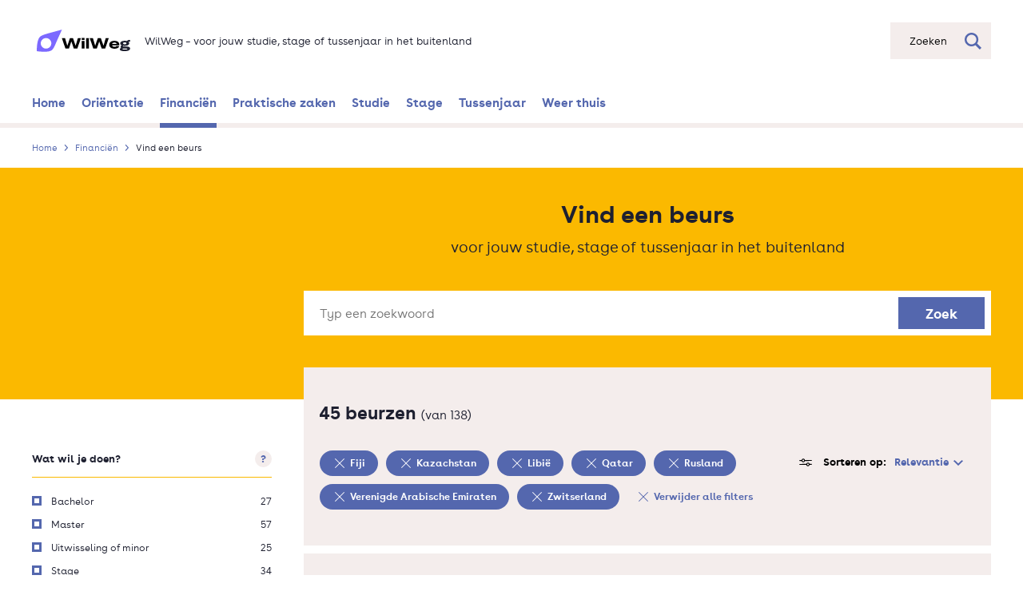

--- FILE ---
content_type: text/html; charset=UTF-8
request_url: https://www.wilweg.nl/financien/beursopener?f%5B0%5D=land%3AFiji&f%5B1%5D=land%3AKazachstan&f%5B2%5D=land%3ALibi%C3%AB&f%5B3%5D=land%3AQatar&f%5B4%5D=land%3ARusland&f%5B5%5D=land%3AVerenigde%20Arabische%20Emiraten&f%5B6%5D=land%3AZwitserland
body_size: 20236
content:
<!DOCTYPE html>
<html lang="nl" dir="ltr" prefix="og: https://ogp.me/ns#">
  <head>
    <meta charset="utf-8" />
<meta name="description" content="Vind een beurs voor jouw studie, stage of tussenjaar in het buitenland" />
<link rel="canonical" href="https://www.wilweg.nl/financien/beursopener" />
<meta property="og:image" content="https://www.wilweg.nl/themes/custom/nuffic_wilweg/assets/image/WilWeg.jpg" />
<meta name="Generator" content="Drupal 10 (https://www.drupal.org)" />
<meta name="MobileOptimized" content="width" />
<meta name="HandheldFriendly" content="true" />
<meta name="viewport" content="initial-scale=1.0, viewport-fit=cover" />
<style>div#sliding-popup, div#sliding-popup .eu-cookie-withdraw-banner, .eu-cookie-withdraw-tab {background: #0779bf} div#sliding-popup.eu-cookie-withdraw-wrapper { background: transparent; } #sliding-popup h1, #sliding-popup h2, #sliding-popup h3, #sliding-popup p, #sliding-popup label, #sliding-popup div, .eu-cookie-compliance-more-button, .eu-cookie-compliance-secondary-button, .eu-cookie-withdraw-tab { color: #ffffff;} .eu-cookie-withdraw-tab { border-color: #ffffff;}</style>
<link rel="icon" type="image/png" href="/themes/custom/nuffic_wilweg/assets/image/favicons/favicon-32x32.png" sizes="32x32" />
<link rel="icon" type="image/png" href="/themes/custom/nuffic_wilweg/assets/image/favicons/favicon-16x16.png" sizes="16x16" />
<link rel="manifest" href="/themes/custom/nuffic_wilweg/assets/image/favicons/site.webmanifest" />
<link rel="mask-icon" href="/themes/custom/nuffic_wilweg/assets/image/favicons/safari-pinned-tab.svg" color="#f18832" />
<meta name="msapplication-config" content="/themes/custom/nuffic_wilweg/assets/image/favicons/browserconfig.xml" />
<meta name="msapplication-TileColor" content="#603cba" />
<meta name="msapplication-TileImage" content="/themes/custom/nuffic_wilweg/assets/image/favicons/mstile-150x150.png" />
<meta rel="apple-touch-icon" sizes="180x180" href="/themes/custom/nuffic_wilweg/assets/image/favicons/apple-icon-180x180.png" />
<meta name="theme-color" content="#ffffff" />
<link rel="icon" href="/core/misc/favicon.ico" type="image/png" />

    <title>Vind een beurs | WilWeg</title>
    <link rel="stylesheet" media="all" href="/sites/default/files/css/css_QWtwO_BRbncvDkzVkLl7qKK3QeLBE3cVGCUdeMoxKHE.css?delta=0&amp;language=nl&amp;theme=nuffic_wilweg&amp;include=[base64]" />
<link rel="stylesheet" media="all" href="/sites/default/files/css/css_Kulv1X1XOpbXCzlr5nmuReEnngeXbj_hv6NRsZYdFTc.css?delta=1&amp;language=nl&amp;theme=nuffic_wilweg&amp;include=[base64]" />

    
  </head>
  <body class="path-financien">
        <a href="#main-content" class="visually-hidden focusable skip-link">
      Overslaan en naar de inhoud gaan
    </a>
    <script type="text/javascript">
// <![CDATA[
(function(window, document, dataLayerName, id) {
window[dataLayerName]=window[dataLayerName]||[],window[dataLayerName].push({start:(new Date).getTime(),event:"stg.start"});var scripts=document.getElementsByTagName('script')[0],tags=document.createElement('script');
function stgCreateCookie(a,b,c){var d="";if(c){var e=new Date;e.setTime(e.getTime()+24*c*60*60*1e3),d="; expires="+e.toUTCString()}document.cookie=a+"="+b+d+"; path=/"}
var isStgDebug=(window.location.href.match("stg_debug")||document.cookie.match("stg_debug"))&&!window.location.href.match("stg_disable_debug");stgCreateCookie("stg_debug",isStgDebug?1:"",isStgDebug?14:-1);
var qP=[];dataLayerName!=="dataLayer"&&qP.push("data_layer_name="+dataLayerName),isStgDebug&&qP.push("stg_debug");var qPString=qP.length>0?("?"+qP.join("&")):"";
tags.async=!0,tags.src="https://nuffic.containers.piwik.pro/"+id+".js"+qPString,scripts.parentNode.insertBefore(tags,scripts);
!function(a,n,i){a[n]=a[n]||{};for(var c=0;c<i.length;c++)!function(i){a[n][i]=a[n][i]||{},a[n][i].api=a[n][i].api||function(){var a=[].slice.call(arguments,0);"string"==typeof a[0]&&window[dataLayerName].push({event:n+"."+i+":"+a[0],parameters:[].slice.call(arguments,1)})}}(i[c])}(window,"ppms",["tm","cm"]);
})(window, document, 'dataLayer', '62e90f62-c793-4c7d-b64f-8060878d90de');
// ]]>
</script><noscript><iframe src="https://nuffic.containers.piwik.pro/62e90f62-c793-4c7d-b64f-8060878d90de/noscript.html" title="Piwik PRO embed snippet" height="0" width="0" style="display:none;visibility:hidden" aria-hidden="true"></iframe></noscript>
      <div class="dialog-off-canvas-main-canvas" data-off-canvas-main-canvas>
    <div class="layout ">
    

  
              <header class="layout__header" role="banner">
      <div class="layout__container">
            <div class="header-bar ">
  <div class="header-bar__container">
    <div class="header-bar__branding">
          
    

    



<div class=" branding ">
      <a href="/" class="branding__link"                               data-category="logo_wilweg"
                                data-action="click"
                                data-label="/financien/scholarships"
                >
                <span class="branding__link-label">Ga naar de beginpagina</span>
          </a>
  
      <svg class="branding__logo " role="img" aria-label="WilWeg logo">
              <title>WilWeg</title>
            <use xlink:href="/themes/custom/nuffic_wilweg/dist/svg/sprite.css.svg#logo" />
    </svg>
        <div class="branding__slogan">  <span class="branding__slogan-title">WilWeg</span>
  <span class="branding__slogan-separator">&ndash;</span>
  <span class="branding__slogan-tagline">voor jouw studie, stage of tussenjaar in het buitenland</span>
</div>
  </div>

    </div>
          <div class="header-bar__search">
          

            <form
  action="/search"
  autocomplete="off"
  class="header-bar__search-bar searchbar "
  data-searchbar-endpoint="/search_api_autocomplete/search_content?display=results_page&amp;q="
  method="get"
  role="search"
>
    <div class="searchbar__input-container">
                <label for="s" class="is-sr-only">Zoeken</label>
        <input name="s" id="s" type="text" class="searchbar__input" placeholder="Zoeken">
        <div class="searchbar__buttons">
            <button class="searchbar__reset searchbar__button" type="button">
                <span class="is-sr-only">Zoekveld leegmaken</span>
                <svg class="searchbar__reset-icon" aria-hidden="true" focusable="false">
                    <use xlink:href="/themes/nuffic/nuffic_theme/dist/svg/sprite.css.svg#close-thin" />
                </svg>
            </button>
            <button class="searchbar__submit searchbar__button">
                <span class="is-sr-only">Zoeken</span>
                <svg class="searchbar__search-icon" aria-hidden="true" focusable="false">
                    <use xlink:href="/themes/nuffic/nuffic_theme/dist/svg/sprite.css.svg#search" />
                </svg>
            </button>
        </div>
    </div>
    <button class="searchbar__action searchbar__action-button searchbar__button" type="button">
        <span class="searchbar__placeholder">Zoeken</span>
        <svg class="searchbar__search-icon" aria-hidden="true" focusable="false">
            <use xlink:href="/themes/nuffic/nuffic_theme/dist/svg/sprite.css.svg#search" />
        </svg>
    </button>
          <div class="searchbar__autosuggest">
        <div class="searchbar__autosuggest-response-container"></div>
        
  
<button class="searchbar__autosuggest-show-all button button--has-icon "
            type="submit"
      >
  Bekijk alle resultaten

      <svg class="button__icon button__icon--chevron-right" aria-hidden="true" focusable="false">
      <use xlink:href="/themes/nuffic/nuffic_theme/dist/svg/sprite.css.svg#chevron-right" />
    </svg>
  </button>
        <div class="searchbar__autosuggest-no-results">Er zijn geen resulaten gevonden met de gebruikte zoekterm.</div>
        <div class="searchbar__autosuggest-loading-container">
          <svg class="searchbar__autosuggest-indicator" aria-hidden="true" focusable="false">
            <use xlink:href="/themes/nuffic/nuffic_theme/dist/svg/sprite.css.svg#search" />
          </svg>
          Op zoek naar resultaten...
        </div>
      </div>
    </form>
        
      </div>
      </div>
</div>

    

<nav class="navbar" role="navigation" aria-label="main navigation">
  <div class="navbar__container">
            <button class="navbar__mobile-toggle button is-hidden-desktop" aria-label="Open navigatiemenu" aria-expanded="false">
            <span class="navbar__label">Menu</span>
        </button>
        <div class="is-hidden-touch">
        
          <ul class="navbar__nav" data-navigation>
                <li class="navbar__nav-item">
                <a href="/" class="navbar__nav-link" data-category="navigation_bar" data-action="click" data-label="/" data-drupal-link-system-path="&lt;front&gt;">          <svg class="navbar__nav-icon navbar__nav-icon--" width="18" height="18" aria-hidden="true" focusable="false">
            <use xlink:href="/themes/nuffic/nuffic_theme/dist/svg/sprite.css.svg#chevron-right" />
          </svg>
          Home
        </a>
      </li>
                <li class="navbar__nav-item">
                <a href="/orientatie" title="Denk je erover na om een tijdje naar het buitenland te gaan? Lees hier waarom dat een uitstekend idee is en laat je inspireren door de student stories van anderen." class="navbar__nav-link" data-category="navigation_bar" data-action="click" data-label="/orientatie" data-drupal-link-system-path="node/94">          <svg class="navbar__nav-icon navbar__nav-icon--" width="18" height="18" aria-hidden="true" focusable="false">
            <use xlink:href="/themes/nuffic/nuffic_theme/dist/svg/sprite.css.svg#chevron-right" />
          </svg>
          Oriëntatie
        </a>
      </li>
                <li class="navbar__nav-item navbar__nav-item--active">
                <a href="/financien" class="navbar__nav-link" data-category="navigation_bar" data-action="click" data-label="/financien" data-drupal-link-system-path="node/210">          <svg class="navbar__nav-icon navbar__nav-icon--" width="18" height="18" aria-hidden="true" focusable="false">
            <use xlink:href="/themes/nuffic/nuffic_theme/dist/svg/sprite.css.svg#chevron-right" />
          </svg>
          Financiën
        </a>
      </li>
                <li class="navbar__nav-item">
                <a href="/praktische-zaken" title="Wat moet je allemaal regelen als je voor een stage, studie of tussenjaar naar het buitenland gaat?" class="navbar__nav-link" data-category="navigation_bar" data-action="click" data-label="/praktische-zaken" data-drupal-link-system-path="node/99">          <svg class="navbar__nav-icon navbar__nav-icon--" width="18" height="18" aria-hidden="true" focusable="false">
            <use xlink:href="/themes/nuffic/nuffic_theme/dist/svg/sprite.css.svg#chevron-right" />
          </svg>
          Praktische zaken
        </a>
      </li>
                <li class="navbar__nav-item">
                <a href="/studie" title="Hoe zorg je dat jouw buitenlandse studiepunten meetellen voor je Nederlandse diploma? En wat is je buitenlandse diploma waard in Nederland?" class="navbar__nav-link" data-category="navigation_bar" data-action="click" data-label="/studie" data-drupal-link-system-path="node/61">          <svg class="navbar__nav-icon navbar__nav-icon--" width="18" height="18" aria-hidden="true" focusable="false">
            <use xlink:href="/themes/nuffic/nuffic_theme/dist/svg/sprite.css.svg#chevron-right" />
          </svg>
          Studie
        </a>
      </li>
                <li class="navbar__nav-item">
                <a href="/stage" title="Hoe vind je een stageplek in het buitenland en hoe leg je afspraken vast?" class="navbar__nav-link" data-category="navigation_bar" data-action="click" data-label="/stage" data-drupal-link-system-path="node/96">          <svg class="navbar__nav-icon navbar__nav-icon--" width="18" height="18" aria-hidden="true" focusable="false">
            <use xlink:href="/themes/nuffic/nuffic_theme/dist/svg/sprite.css.svg#chevron-right" />
          </svg>
          Stage
        </a>
      </li>
                <li class="navbar__nav-item">
                <a href="/tussenjaar" title="Wat zijn de mogelijkheden voor een tussenjaar in het buitenland?" class="navbar__nav-link" data-category="navigation_bar" data-action="click" data-label="/tussenjaar" data-drupal-link-system-path="node/184">          <svg class="navbar__nav-icon navbar__nav-icon--" width="18" height="18" aria-hidden="true" focusable="false">
            <use xlink:href="/themes/nuffic/nuffic_theme/dist/svg/sprite.css.svg#chevron-right" />
          </svg>
          Tussenjaar
        </a>
      </li>
                <li class="navbar__nav-item">
                <a href="/weer-thuis" class="navbar__nav-link" data-category="navigation_bar" data-action="click" data-label="/weer-thuis" data-drupal-link-system-path="node/98">          <svg class="navbar__nav-icon navbar__nav-icon--" width="18" height="18" aria-hidden="true" focusable="false">
            <use xlink:href="/themes/nuffic/nuffic_theme/dist/svg/sprite.css.svg#chevron-right" />
          </svg>
          Weer thuis
        </a>
      </li>
        </ul>

  


    </div>
    <div class="navbar__mobile-menu is-hidden-desktop">
        <a href="#" class="navbar__nav-tabfocus is-sr-only" tabindex="-1" title="Focus menu links after opening mobile menu"></a>
        <button class="navbar__mobile-close button-reset" aria-label="Sluit navigatiemenu">
            <svg class="navbar__mobile-cross" width="14" height="14" aria-hidden="true" focusable="false">
                <use xlink:href="/themes/nuffic/nuffic_theme/dist/svg/sprite.css.svg#close-thick" />
            </svg>
        </button>
        
          <ul class="navbar__nav" data-navigation>
                <li class="navbar__nav-item">
                <a href="/" class="navbar__nav-link" data-category="navigation_bar" data-action="click" data-label="/" data-drupal-link-system-path="&lt;front&gt;">          <svg class="navbar__nav-icon navbar__nav-icon--" width="18" height="18" aria-hidden="true" focusable="false">
            <use xlink:href="/themes/nuffic/nuffic_theme/dist/svg/sprite.css.svg#chevron-right" />
          </svg>
          Home
        </a>
      </li>
                <li class="navbar__nav-item">
                <a href="/orientatie" title="Denk je erover na om een tijdje naar het buitenland te gaan? Lees hier waarom dat een uitstekend idee is en laat je inspireren door de student stories van anderen." class="navbar__nav-link" data-category="navigation_bar" data-action="click" data-label="/orientatie" data-drupal-link-system-path="node/94">          <svg class="navbar__nav-icon navbar__nav-icon--" width="18" height="18" aria-hidden="true" focusable="false">
            <use xlink:href="/themes/nuffic/nuffic_theme/dist/svg/sprite.css.svg#chevron-right" />
          </svg>
          Oriëntatie
        </a>
      </li>
                <li class="navbar__nav-item navbar__nav-item--active">
                <a href="/financien" class="navbar__nav-link" data-category="navigation_bar" data-action="click" data-label="/financien" data-drupal-link-system-path="node/210">          <svg class="navbar__nav-icon navbar__nav-icon--" width="18" height="18" aria-hidden="true" focusable="false">
            <use xlink:href="/themes/nuffic/nuffic_theme/dist/svg/sprite.css.svg#chevron-right" />
          </svg>
          Financiën
        </a>
      </li>
                <li class="navbar__nav-item">
                <a href="/praktische-zaken" title="Wat moet je allemaal regelen als je voor een stage, studie of tussenjaar naar het buitenland gaat?" class="navbar__nav-link" data-category="navigation_bar" data-action="click" data-label="/praktische-zaken" data-drupal-link-system-path="node/99">          <svg class="navbar__nav-icon navbar__nav-icon--" width="18" height="18" aria-hidden="true" focusable="false">
            <use xlink:href="/themes/nuffic/nuffic_theme/dist/svg/sprite.css.svg#chevron-right" />
          </svg>
          Praktische zaken
        </a>
      </li>
                <li class="navbar__nav-item">
                <a href="/studie" title="Hoe zorg je dat jouw buitenlandse studiepunten meetellen voor je Nederlandse diploma? En wat is je buitenlandse diploma waard in Nederland?" class="navbar__nav-link" data-category="navigation_bar" data-action="click" data-label="/studie" data-drupal-link-system-path="node/61">          <svg class="navbar__nav-icon navbar__nav-icon--" width="18" height="18" aria-hidden="true" focusable="false">
            <use xlink:href="/themes/nuffic/nuffic_theme/dist/svg/sprite.css.svg#chevron-right" />
          </svg>
          Studie
        </a>
      </li>
                <li class="navbar__nav-item">
                <a href="/stage" title="Hoe vind je een stageplek in het buitenland en hoe leg je afspraken vast?" class="navbar__nav-link" data-category="navigation_bar" data-action="click" data-label="/stage" data-drupal-link-system-path="node/96">          <svg class="navbar__nav-icon navbar__nav-icon--" width="18" height="18" aria-hidden="true" focusable="false">
            <use xlink:href="/themes/nuffic/nuffic_theme/dist/svg/sprite.css.svg#chevron-right" />
          </svg>
          Stage
        </a>
      </li>
                <li class="navbar__nav-item">
                <a href="/tussenjaar" title="Wat zijn de mogelijkheden voor een tussenjaar in het buitenland?" class="navbar__nav-link" data-category="navigation_bar" data-action="click" data-label="/tussenjaar" data-drupal-link-system-path="node/184">          <svg class="navbar__nav-icon navbar__nav-icon--" width="18" height="18" aria-hidden="true" focusable="false">
            <use xlink:href="/themes/nuffic/nuffic_theme/dist/svg/sprite.css.svg#chevron-right" />
          </svg>
          Tussenjaar
        </a>
      </li>
                <li class="navbar__nav-item">
                <a href="/weer-thuis" class="navbar__nav-link" data-category="navigation_bar" data-action="click" data-label="/weer-thuis" data-drupal-link-system-path="node/98">          <svg class="navbar__nav-icon navbar__nav-icon--" width="18" height="18" aria-hidden="true" focusable="false">
            <use xlink:href="/themes/nuffic/nuffic_theme/dist/svg/sprite.css.svg#chevron-right" />
          </svg>
          Weer thuis
        </a>
      </li>
        </ul>

  


    </div>
    <div class="navbar__mobile-backdrop is-hidden-desktop"></div>
  </div>
</nav>
    
  <div id="block-nuffic-wilweg-breadcrumbs" class="block block-system block-system-breadcrumb-block">



    

                                    
  
<nav class="layout__breakout-container breadcrumb" aria-label="Kruimelpad">
  <div class="layout__container breadcrumb__container">
    <ol class="breadcrumb__list">
              <li class="breadcrumb__item"><a href="/" class="breadcrumb__link"                                data-category="breadcrumb"
                                data-action="click"
                                data-label="Home"
                                data-value="1"
                >Home</a></li>
              <li class="breadcrumb__item"><a href="/financien" class="breadcrumb__link"                                data-category="breadcrumb"
                                data-action="click"
                                data-label="Financiën"
                                data-value="2"
                >Financiën</a></li>
              <li class="breadcrumb__item">Vind een beurs</li>
          </ol>
  </div>
</nav>


  </div>

  
      </div>
    </header>
  
  
        <div class="layout__container">
            
      
    </div>
  
      <a id="main-content" tabindex="-1"></a>  
      <main class="layout__main" role="main">
      <div class="layout__container">
            <div class="region region-content">
    <div data-drupal-messages-fallback class="hidden"></div>

  <div id="block-nuffic-wilweg-content" class="block block-system block-system-main-block">



  <div class="views-element-container">


<div class="view view-scholarships view-id-scholarships view-display-id-search_page js-view-dom-id-20c6ee5493bfb7f318f45d1ae3246cbc584918c6581db8862a783269a9d9cd0c">
  
  <div class="scholarships-overview-header">
  <div class="scholarships-overview-header__content">
          <h1 class="scholarships-overview-header__title">Vind een beurs</h1>
    
          <p class="scholarships-overview-header__subtitle">voor jouw studie, stage of tussenjaar in het buitenland</p>
      </div>

      <div class="scholarships-overview-header__search-form-wrapper">
            <form class="views-exposed-form" data-drupal-selector="views-exposed-form-scholarships-search-page" action="/financien/beursopener" method="get" id="views-exposed-form-scholarships-search-page" accept-charset="UTF-8">
  
<div class="scholarships-search-form">
      
    <div class="scholarships-search-form__item js-form-item form-item js-form-type-textfield form-type-textfield js-form-item-term form-item-term">
      <label class="scholarships-search-form__label" for="edit-term--2">Typ een zoekwoord</label>
        <input placeholder="Typ een zoekwoord" data-drupal-selector="edit-term" class="scholarships-search-form__input form-text" type="text" id="edit-term--2" name="term" value="" size="30" maxlength="128" />

        </div>
<div data-drupal-selector="edit-actions" class="form-actions scholarships-search-form__actions js-form-wrapper form-wrapper" id="edit-actions--2"><input data-drupal-selector="edit-submit-scholarships-2" class="scholarships-search-form__submit button js-form-submit form-submit" type="submit" id="edit-submit-scholarships--2" value="Zoek" />
</div>


          
      <div
  class=" autosuggest "
  data-autosuggest-endpoint="/api/scholarships/suggestions"
>
  <div class="autosuggest__response-container">
                </div>
</div>
      <div class=" autosuggest-backdrop "></div>
      </div>

</form>

        </div>
  </div>

  
<div class="scholarships-overview">
      <div class="scholarships-overview__sidebar">
      <div class="scholarships-overview__filters-header scholarships-filters-header">
  <h2 class="scholarships-filters-header__title as-h1">Filters</h2>

  <button type="button" class="scholarships-filters-header__close-button button-reset">
    <svg class="scholarships-filters-header__close-icon" focusable="false" aria-label="Sluit filters">
      <use aria-hidden="true" xlink:href="/themes/nuffic/nuffic_theme/dist/svg/sprite.css.svg#close-thick" />
    </svg>
  </button>      
  
      
  <div class="block block-nuffic-wilweg-scholarship block-nuffic-selected-filters">



  <div class="scholarships-overview__selected-filters">
      

              
    
<div class="scholarships-overview__selected-filter-tags chip-list ">
  <ul class="chip-list__list">
          <li class="chip-list__item">
                

  
<a class=" chip "
            href="/financien/beursopener?f%5B0%5D=land%3AKazachstan&amp;f%5B1%5D=land%3ALibi%C3%AB&amp;f%5B2%5D=land%3AQatar&amp;f%5B3%5D=land%3ARusland&amp;f%5B4%5D=land%3AVerenigde%20Arabische%20Emiraten&amp;f%5B5%5D=land%3AZwitserland"
                data-category="tag"
                data-action="click"
                data-label="Fiji"
      >
      <svg class="chip__icon">
      <use xlink:href="/themes/nuffic/nuffic_theme/dist/svg/sprite.css.svg#close-thin" />
    </svg>
  
  <span class="chip__label">
    Fiji
  </span>

  
      <span class="chip__sr-only-label">
      Verwijder filter
    </span>
  </a>
            </li>
          <li class="chip-list__item">
                

  
<a class=" chip "
            href="/financien/beursopener?f%5B0%5D=land%3AFiji&amp;f%5B1%5D=land%3ALibi%C3%AB&amp;f%5B2%5D=land%3AQatar&amp;f%5B3%5D=land%3ARusland&amp;f%5B4%5D=land%3AVerenigde%20Arabische%20Emiraten&amp;f%5B5%5D=land%3AZwitserland"
                data-category="tag"
                data-action="click"
                data-label="Kazachstan"
      >
      <svg class="chip__icon">
      <use xlink:href="/themes/nuffic/nuffic_theme/dist/svg/sprite.css.svg#close-thin" />
    </svg>
  
  <span class="chip__label">
    Kazachstan
  </span>

  
      <span class="chip__sr-only-label">
      Verwijder filter
    </span>
  </a>
            </li>
          <li class="chip-list__item">
                

  
<a class=" chip "
            href="/financien/beursopener?f%5B0%5D=land%3AFiji&amp;f%5B1%5D=land%3AKazachstan&amp;f%5B2%5D=land%3AQatar&amp;f%5B3%5D=land%3ARusland&amp;f%5B4%5D=land%3AVerenigde%20Arabische%20Emiraten&amp;f%5B5%5D=land%3AZwitserland"
                data-category="tag"
                data-action="click"
                data-label="Libië"
      >
      <svg class="chip__icon">
      <use xlink:href="/themes/nuffic/nuffic_theme/dist/svg/sprite.css.svg#close-thin" />
    </svg>
  
  <span class="chip__label">
    Libië
  </span>

  
      <span class="chip__sr-only-label">
      Verwijder filter
    </span>
  </a>
            </li>
          <li class="chip-list__item">
                

  
<a class=" chip "
            href="/financien/beursopener?f%5B0%5D=land%3AFiji&amp;f%5B1%5D=land%3AKazachstan&amp;f%5B2%5D=land%3ALibi%C3%AB&amp;f%5B3%5D=land%3ARusland&amp;f%5B4%5D=land%3AVerenigde%20Arabische%20Emiraten&amp;f%5B5%5D=land%3AZwitserland"
                data-category="tag"
                data-action="click"
                data-label="Qatar"
      >
      <svg class="chip__icon">
      <use xlink:href="/themes/nuffic/nuffic_theme/dist/svg/sprite.css.svg#close-thin" />
    </svg>
  
  <span class="chip__label">
    Qatar
  </span>

  
      <span class="chip__sr-only-label">
      Verwijder filter
    </span>
  </a>
            </li>
          <li class="chip-list__item">
                

  
<a class=" chip "
            href="/financien/beursopener?f%5B0%5D=land%3AFiji&amp;f%5B1%5D=land%3AKazachstan&amp;f%5B2%5D=land%3ALibi%C3%AB&amp;f%5B3%5D=land%3AQatar&amp;f%5B4%5D=land%3AVerenigde%20Arabische%20Emiraten&amp;f%5B5%5D=land%3AZwitserland"
                data-category="tag"
                data-action="click"
                data-label="Rusland"
      >
      <svg class="chip__icon">
      <use xlink:href="/themes/nuffic/nuffic_theme/dist/svg/sprite.css.svg#close-thin" />
    </svg>
  
  <span class="chip__label">
    Rusland
  </span>

  
      <span class="chip__sr-only-label">
      Verwijder filter
    </span>
  </a>
            </li>
          <li class="chip-list__item">
                

  
<a class=" chip "
            href="/financien/beursopener?f%5B0%5D=land%3AFiji&amp;f%5B1%5D=land%3AKazachstan&amp;f%5B2%5D=land%3ALibi%C3%AB&amp;f%5B3%5D=land%3AQatar&amp;f%5B4%5D=land%3ARusland&amp;f%5B5%5D=land%3AZwitserland"
                data-category="tag"
                data-action="click"
                data-label="Verenigde Arabische Emiraten"
      >
      <svg class="chip__icon">
      <use xlink:href="/themes/nuffic/nuffic_theme/dist/svg/sprite.css.svg#close-thin" />
    </svg>
  
  <span class="chip__label">
    Verenigde Arabische Emiraten
  </span>

  
      <span class="chip__sr-only-label">
      Verwijder filter
    </span>
  </a>
            </li>
          <li class="chip-list__item">
                

  
<a class=" chip "
            href="/financien/beursopener?f%5B0%5D=land%3AFiji&amp;f%5B1%5D=land%3AKazachstan&amp;f%5B2%5D=land%3ALibi%C3%AB&amp;f%5B3%5D=land%3AQatar&amp;f%5B4%5D=land%3ARusland&amp;f%5B5%5D=land%3AVerenigde%20Arabische%20Emiraten"
                data-category="tag"
                data-action="click"
                data-label="Zwitserland"
      >
      <svg class="chip__icon">
      <use xlink:href="/themes/nuffic/nuffic_theme/dist/svg/sprite.css.svg#close-thin" />
    </svg>
  
  <span class="chip__label">
    Zwitserland
  </span>

  
      <span class="chip__sr-only-label">
      Verwijder filter
    </span>
  </a>
            </li>
          <li class="chip-list__item">
                

  
<a class=" chip chip--reverse"
            href="/financien/beursopener"
                data-category="tag"
                data-action="click"
                data-label="Verwijder alle filters"
      >
      <svg class="chip__icon">
      <use xlink:href="/themes/nuffic/nuffic_theme/dist/svg/sprite.css.svg#close-thin" />
    </svg>
  
  <span class="chip__label">
    Verwijder alle filters
  </span>

  
  </a>
            </li>
      </ul>
</div>
  </div>


  </div>

  </div>

            

      
<div class=" filter-group ">
  <h2 class="filter-group__title">Filters</h2>

      <div class="filter-group__item">
      
  <div class="facet-inactive block-facets-ajax js-facet-block-id-facet_block:type_of_scholarship block-facet--links block block-facets block-facet-blocktype-of-scholarship">



  





<div class="facets-widget-links">
  
<div class=" filter ">
  <div class="filter__heading">
    <h3 class="filter__title">Wat wil je doen?</h3>

              <div class="filter__tooltip tooltip ">
    <button type="button" class="tooltip__button button-reset">
        <span class="is-sr-only">Meer informatie over deze filter</span>
        <span class="tooltip__icon">?</span>
    </button>

    <div role="tooltip" class="tooltip__container">
        <button class="tooltip__close-button button-reset" type="button">
            <svg aria-label="Sluit tooltip" class="tooltip__close" focusable="false">
                <use aria-hidden="true" xlink:href="/themes/nuffic/nuffic_theme/dist/svg/sprite.css.svg#close-thin" />
            </svg>
        </button>
        <div class="tooltip__content">
                            Er zijn beurzen voor een volledige bachelor of master, deel van je studie (uitwisseling of minor), stage en tussenjaar in het buitenland. De meeste beurzen vergoeden slechts een deel van je kosten. Selecteer hier waarvoor je een beurs zoekt.
                    </div>
    </div>
</div>
        </div>

  
  <ul class="filter__list">
          <li class="filter__list-item">
                      <a href="/financien/beursopener?f%5B0%5D=land%3AFiji&amp;f%5B1%5D=land%3AKazachstan&amp;f%5B2%5D=land%3ALibi%C3%AB&amp;f%5B3%5D=land%3AQatar&amp;f%5B4%5D=land%3ARusland&amp;f%5B5%5D=land%3AVerenigde%20Arabische%20Emiraten&amp;f%5B6%5D=land%3AZwitserland&amp;f%5B7%5D=type%3ABachelor" rel="nofollow" data-drupal-facet-item-id="type-bachelor" data-drupal-facet-item-value="Bachelor" data-drupal-facet-item-count="27" data-category="form_checkbox" data-action="click" data-label="Choice = Bachelor" data-value="0">


<div class="checkbox ">
  <span class="checkbox__label">
    <span class="checkbox__title">Bachelor</span>
  </span>

      <span class="checkbox__amount">27</span>
  
  <span class="checkbox__sr-only-label"> Filter toevoegen </span>
</div>
</a>
                </li>
          <li class="filter__list-item">
                      <a href="/financien/beursopener?f%5B0%5D=land%3AFiji&amp;f%5B1%5D=land%3AKazachstan&amp;f%5B2%5D=land%3ALibi%C3%AB&amp;f%5B3%5D=land%3AQatar&amp;f%5B4%5D=land%3ARusland&amp;f%5B5%5D=land%3AVerenigde%20Arabische%20Emiraten&amp;f%5B6%5D=land%3AZwitserland&amp;f%5B7%5D=type%3AMaster" rel="nofollow" data-drupal-facet-item-id="type-master" data-drupal-facet-item-value="Master" data-drupal-facet-item-count="57" data-category="form_checkbox" data-action="click" data-label="Choice = Master" data-value="0">


<div class="checkbox ">
  <span class="checkbox__label">
    <span class="checkbox__title">Master</span>
  </span>

      <span class="checkbox__amount">57</span>
  
  <span class="checkbox__sr-only-label"> Filter toevoegen </span>
</div>
</a>
                </li>
          <li class="filter__list-item">
                      <a href="/financien/beursopener?f%5B0%5D=land%3AFiji&amp;f%5B1%5D=land%3AKazachstan&amp;f%5B2%5D=land%3ALibi%C3%AB&amp;f%5B3%5D=land%3AQatar&amp;f%5B4%5D=land%3ARusland&amp;f%5B5%5D=land%3AVerenigde%20Arabische%20Emiraten&amp;f%5B6%5D=land%3AZwitserland&amp;f%5B7%5D=type%3AUitwisseling%20of%20minor" rel="nofollow" data-drupal-facet-item-id="type-uitwisseling-of-minor" data-drupal-facet-item-value="Uitwisseling of minor" data-drupal-facet-item-count="25" data-category="form_checkbox" data-action="click" data-label="Choice = Uitwisseling of minor" data-value="0">


<div class="checkbox ">
  <span class="checkbox__label">
    <span class="checkbox__title">Uitwisseling of minor</span>
  </span>

      <span class="checkbox__amount">25</span>
  
  <span class="checkbox__sr-only-label"> Filter toevoegen </span>
</div>
</a>
                </li>
          <li class="filter__list-item">
                      <a href="/financien/beursopener?f%5B0%5D=land%3AFiji&amp;f%5B1%5D=land%3AKazachstan&amp;f%5B2%5D=land%3ALibi%C3%AB&amp;f%5B3%5D=land%3AQatar&amp;f%5B4%5D=land%3ARusland&amp;f%5B5%5D=land%3AVerenigde%20Arabische%20Emiraten&amp;f%5B6%5D=land%3AZwitserland&amp;f%5B7%5D=type%3AStage" rel="nofollow" data-drupal-facet-item-id="type-stage" data-drupal-facet-item-value="Stage" data-drupal-facet-item-count="34" data-category="form_checkbox" data-action="click" data-label="Choice = Stage" data-value="0">


<div class="checkbox ">
  <span class="checkbox__label">
    <span class="checkbox__title">Stage</span>
  </span>

      <span class="checkbox__amount">34</span>
  
  <span class="checkbox__sr-only-label"> Filter toevoegen </span>
</div>
</a>
                </li>
          <li class="filter__list-item">
                      <a href="/financien/beursopener?f%5B0%5D=land%3AFiji&amp;f%5B1%5D=land%3AKazachstan&amp;f%5B2%5D=land%3ALibi%C3%AB&amp;f%5B3%5D=land%3AQatar&amp;f%5B4%5D=land%3ARusland&amp;f%5B5%5D=land%3AVerenigde%20Arabische%20Emiraten&amp;f%5B6%5D=land%3AZwitserland&amp;f%5B7%5D=type%3ATussenjaar" rel="nofollow" data-drupal-facet-item-id="type-tussenjaar" data-drupal-facet-item-value="Tussenjaar" data-drupal-facet-item-count="13" data-category="form_checkbox" data-action="click" data-label="Choice = Tussenjaar" data-value="0">


<div class="checkbox ">
  <span class="checkbox__label">
    <span class="checkbox__title">Tussenjaar</span>
  </span>

      <span class="checkbox__amount">13</span>
  
  <span class="checkbox__sr-only-label"> Filter toevoegen </span>
</div>
</a>
                </li>
          <li class="filter__list-item">
                      <a href="/financien/beursopener?f%5B0%5D=land%3AFiji&amp;f%5B1%5D=land%3AKazachstan&amp;f%5B2%5D=land%3ALibi%C3%AB&amp;f%5B3%5D=land%3AQatar&amp;f%5B4%5D=land%3ARusland&amp;f%5B5%5D=land%3AVerenigde%20Arabische%20Emiraten&amp;f%5B6%5D=land%3AZwitserland&amp;f%5B7%5D=type%3AOverig" rel="nofollow" data-drupal-facet-item-id="type-overig" data-drupal-facet-item-value="Overig" data-drupal-facet-item-count="82" data-category="form_checkbox" data-action="click" data-label="Choice = Overig" data-value="0">


<div class="checkbox ">
  <span class="checkbox__label">
    <span class="checkbox__title">Overig</span>
  </span>

      <span class="checkbox__amount">82</span>
  
  <span class="checkbox__sr-only-label"> Filter toevoegen </span>
</div>
</a>
                </li>
      </ul>

      <button type="button" class="filter__toggle-limit" data-items-limit="6" hidden>
      <svg class="filter__toggle-limit-icon" aria-hidden="true" focusable="false">
        <use xlink:href="/themes/nuffic/nuffic_theme/dist/svg/sprite.css.svg#chevron-down" />
      </svg>
      <span class="filter__show-all-label">Toon alle</span>
      <span class="filter__show-less-label">Toon minder</span>
    </button>
  </div>
</div>


  </div>

    </div>
      <div class="filter-group__item">
      
  <div class="facet-active block-facets-ajax js-facet-block-id-facet_block:country block-facet--links block block-facets block-facet-blockcountry">



  




  
<div class="facets-widget-links">
  
<div class=" filter ">
  <div class="filter__heading">
    <h3 class="filter__title">Waar wil je heen?</h3>

        </div>

      <div class=" filter__search search-filter " hidden>
  <svg class="search-filter__icon" aria-hidden="true" focusable="false">
    <use xlink:href="/themes/nuffic/nuffic_theme/dist/svg/sprite.css.svg#search" />
  </svg>
  <label for="country" class="is-sr-only">Zoeken</label>
  <input name="country" id="country" type="search" class="search-filter__input filter__search-input" placeholder="Zoeken" autocomplete="off">
</div>
  
  <ul class="filter__list">
          <li class="filter__list-item">
                      <a href="/financien/beursopener?f%5B0%5D=land%3AFiji&amp;f%5B1%5D=land%3AKazachstan&amp;f%5B2%5D=land%3ALibi%C3%AB&amp;f%5B3%5D=land%3AQatar&amp;f%5B4%5D=land%3ARusland&amp;f%5B5%5D=land%3AVerenigde%20Arabische%20Emiraten&amp;f%5B6%5D=land%3AVerenigde%20Staten&amp;f%5B7%5D=land%3AZwitserland" rel="nofollow" data-drupal-facet-item-id="land-verenigde-staten" data-drupal-facet-item-value="Verenigde Staten" data-drupal-facet-item-count="45" data-category="form_checkbox" data-action="click" data-label="Choice = Verenigde Staten" data-value="0">


<div class="checkbox ">
  <span class="checkbox__label">
    <span class="checkbox__title">Verenigde Staten</span>
  </span>

      <span class="checkbox__amount">45</span>
  
  <span class="checkbox__sr-only-label"> Filter toevoegen </span>
</div>
</a>
                </li>
          <li class="filter__list-item">
                      <a href="/financien/beursopener?f%5B0%5D=land%3AFiji&amp;f%5B1%5D=land%3AKazachstan&amp;f%5B2%5D=land%3ALibi%C3%AB&amp;f%5B3%5D=land%3AQatar&amp;f%5B4%5D=land%3ARusland&amp;f%5B5%5D=land%3AVerenigd%20Koninkrijk&amp;f%5B6%5D=land%3AVerenigde%20Arabische%20Emiraten&amp;f%5B7%5D=land%3AZwitserland" rel="nofollow" data-drupal-facet-item-id="land-verenigd-koninkrijk" data-drupal-facet-item-value="Verenigd Koninkrijk" data-drupal-facet-item-count="43" data-category="form_checkbox" data-action="click" data-label="Choice = Verenigd Koninkrijk" data-value="0">


<div class="checkbox ">
  <span class="checkbox__label">
    <span class="checkbox__title">Verenigd Koninkrijk</span>
  </span>

      <span class="checkbox__amount">43</span>
  
  <span class="checkbox__sr-only-label"> Filter toevoegen </span>
</div>
</a>
                </li>
          <li class="filter__list-item">
                      <a href="/financien/beursopener?f%5B0%5D=land%3AFiji&amp;f%5B1%5D=land%3AKazachstan&amp;f%5B2%5D=land%3ALibi%C3%AB&amp;f%5B3%5D=land%3AQatar&amp;f%5B4%5D=land%3ARusland&amp;f%5B5%5D=land%3ASpanje&amp;f%5B6%5D=land%3AVerenigde%20Arabische%20Emiraten&amp;f%5B7%5D=land%3AZwitserland" rel="nofollow" data-drupal-facet-item-id="land-spanje" data-drupal-facet-item-value="Spanje" data-drupal-facet-item-count="38" data-category="form_checkbox" data-action="click" data-label="Choice = Spanje" data-value="0">


<div class="checkbox ">
  <span class="checkbox__label">
    <span class="checkbox__title">Spanje</span>
  </span>

      <span class="checkbox__amount">38</span>
  
  <span class="checkbox__sr-only-label"> Filter toevoegen </span>
</div>
</a>
                </li>
          <li class="filter__list-item">
                      <a href="/financien/beursopener?f%5B0%5D=land%3ACanada&amp;f%5B1%5D=land%3AFiji&amp;f%5B2%5D=land%3AKazachstan&amp;f%5B3%5D=land%3ALibi%C3%AB&amp;f%5B4%5D=land%3AQatar&amp;f%5B5%5D=land%3ARusland&amp;f%5B6%5D=land%3AVerenigde%20Arabische%20Emiraten&amp;f%5B7%5D=land%3AZwitserland" rel="nofollow" data-drupal-facet-item-id="land-canada" data-drupal-facet-item-value="Canada" data-drupal-facet-item-count="45" data-category="form_checkbox" data-action="click" data-label="Choice = Canada" data-value="0">


<div class="checkbox ">
  <span class="checkbox__label">
    <span class="checkbox__title">Canada</span>
  </span>

      <span class="checkbox__amount">45</span>
  
  <span class="checkbox__sr-only-label"> Filter toevoegen </span>
</div>
</a>
                </li>
          <li class="filter__list-item">
                      <a href="/financien/beursopener?f%5B0%5D=land%3AAustrali%C3%AB&amp;f%5B1%5D=land%3AFiji&amp;f%5B2%5D=land%3AKazachstan&amp;f%5B3%5D=land%3ALibi%C3%AB&amp;f%5B4%5D=land%3AQatar&amp;f%5B5%5D=land%3ARusland&amp;f%5B6%5D=land%3AVerenigde%20Arabische%20Emiraten&amp;f%5B7%5D=land%3AZwitserland" rel="nofollow" data-drupal-facet-item-id="land-australië" data-drupal-facet-item-value="Australië" data-drupal-facet-item-count="45" data-category="form_checkbox" data-action="click" data-label="Choice = Australië" data-value="0">


<div class="checkbox ">
  <span class="checkbox__label">
    <span class="checkbox__title">Australië</span>
  </span>

      <span class="checkbox__amount">45</span>
  
  <span class="checkbox__sr-only-label"> Filter toevoegen </span>
</div>
</a>
                </li>
          <li class="filter__list-item">
                      <a href="/financien/beursopener?f%5B0%5D=land%3AFiji&amp;f%5B1%5D=land%3AJapan&amp;f%5B2%5D=land%3AKazachstan&amp;f%5B3%5D=land%3ALibi%C3%AB&amp;f%5B4%5D=land%3AQatar&amp;f%5B5%5D=land%3ARusland&amp;f%5B6%5D=land%3AVerenigde%20Arabische%20Emiraten&amp;f%5B7%5D=land%3AZwitserland" rel="nofollow" data-drupal-facet-item-id="land-japan" data-drupal-facet-item-value="Japan" data-drupal-facet-item-count="45" data-category="form_checkbox" data-action="click" data-label="Choice = Japan" data-value="0">


<div class="checkbox ">
  <span class="checkbox__label">
    <span class="checkbox__title">Japan</span>
  </span>

      <span class="checkbox__amount">45</span>
  
  <span class="checkbox__sr-only-label"> Filter toevoegen </span>
</div>
</a>
                </li>
          <li class="filter__list-item">
                      <a href="/financien/beursopener?f%5B0%5D=land%3ABelgi%C3%AB&amp;f%5B1%5D=land%3AFiji&amp;f%5B2%5D=land%3AKazachstan&amp;f%5B3%5D=land%3ALibi%C3%AB&amp;f%5B4%5D=land%3AQatar&amp;f%5B5%5D=land%3ARusland&amp;f%5B6%5D=land%3AVerenigde%20Arabische%20Emiraten&amp;f%5B7%5D=land%3AZwitserland" rel="nofollow" data-drupal-facet-item-id="land-belgië" data-drupal-facet-item-value="België" data-drupal-facet-item-count="37" data-category="form_checkbox" data-action="click" data-label="Choice = België" data-value="0">


<div class="checkbox ">
  <span class="checkbox__label">
    <span class="checkbox__title">België</span>
  </span>

      <span class="checkbox__amount">37</span>
  
  <span class="checkbox__sr-only-label"> Filter toevoegen </span>
</div>
</a>
                </li>
          <li class="filter__list-item">
                      <a href="/financien/beursopener?f%5B0%5D=land%3AAfghanistan&amp;f%5B1%5D=land%3AFiji&amp;f%5B2%5D=land%3AKazachstan&amp;f%5B3%5D=land%3ALibi%C3%AB&amp;f%5B4%5D=land%3AQatar&amp;f%5B5%5D=land%3ARusland&amp;f%5B6%5D=land%3AVerenigde%20Arabische%20Emiraten&amp;f%5B7%5D=land%3AZwitserland" rel="nofollow" data-drupal-facet-item-id="land-afghanistan" data-drupal-facet-item-value="Afghanistan" data-drupal-facet-item-count="45" data-category="form_checkbox" data-action="click" data-label="Choice = Afghanistan" data-value="0">


<div class="checkbox ">
  <span class="checkbox__label">
    <span class="checkbox__title">Afghanistan</span>
  </span>

      <span class="checkbox__amount">45</span>
  
  <span class="checkbox__sr-only-label"> Filter toevoegen </span>
</div>
</a>
                </li>
          <li class="filter__list-item">
                      <a href="/financien/beursopener?f%5B0%5D=land%3AAlbani%C3%AB&amp;f%5B1%5D=land%3AFiji&amp;f%5B2%5D=land%3AKazachstan&amp;f%5B3%5D=land%3ALibi%C3%AB&amp;f%5B4%5D=land%3AQatar&amp;f%5B5%5D=land%3ARusland&amp;f%5B6%5D=land%3AVerenigde%20Arabische%20Emiraten&amp;f%5B7%5D=land%3AZwitserland" rel="nofollow" data-drupal-facet-item-id="land-albanië" data-drupal-facet-item-value="Albanië" data-drupal-facet-item-count="45" data-category="form_checkbox" data-action="click" data-label="Choice = Albanië" data-value="0">


<div class="checkbox ">
  <span class="checkbox__label">
    <span class="checkbox__title">Albanië</span>
  </span>

      <span class="checkbox__amount">45</span>
  
  <span class="checkbox__sr-only-label"> Filter toevoegen </span>
</div>
</a>
                </li>
          <li class="filter__list-item">
                      <a href="/financien/beursopener?f%5B0%5D=land%3AAlgerije&amp;f%5B1%5D=land%3AFiji&amp;f%5B2%5D=land%3AKazachstan&amp;f%5B3%5D=land%3ALibi%C3%AB&amp;f%5B4%5D=land%3AQatar&amp;f%5B5%5D=land%3ARusland&amp;f%5B6%5D=land%3AVerenigde%20Arabische%20Emiraten&amp;f%5B7%5D=land%3AZwitserland" rel="nofollow" data-drupal-facet-item-id="land-algerije" data-drupal-facet-item-value="Algerije" data-drupal-facet-item-count="45" data-category="form_checkbox" data-action="click" data-label="Choice = Algerije" data-value="0">


<div class="checkbox ">
  <span class="checkbox__label">
    <span class="checkbox__title">Algerije</span>
  </span>

      <span class="checkbox__amount">45</span>
  
  <span class="checkbox__sr-only-label"> Filter toevoegen </span>
</div>
</a>
                </li>
          <li class="filter__list-item">
                      <a href="/financien/beursopener?f%5B0%5D=land%3AAndorra&amp;f%5B1%5D=land%3AFiji&amp;f%5B2%5D=land%3AKazachstan&amp;f%5B3%5D=land%3ALibi%C3%AB&amp;f%5B4%5D=land%3AQatar&amp;f%5B5%5D=land%3ARusland&amp;f%5B6%5D=land%3AVerenigde%20Arabische%20Emiraten&amp;f%5B7%5D=land%3AZwitserland" rel="nofollow" data-drupal-facet-item-id="land-andorra" data-drupal-facet-item-value="Andorra" data-drupal-facet-item-count="45" data-category="form_checkbox" data-action="click" data-label="Choice = Andorra" data-value="0">


<div class="checkbox ">
  <span class="checkbox__label">
    <span class="checkbox__title">Andorra</span>
  </span>

      <span class="checkbox__amount">45</span>
  
  <span class="checkbox__sr-only-label"> Filter toevoegen </span>
</div>
</a>
                </li>
          <li class="filter__list-item">
                      <a href="/financien/beursopener?f%5B0%5D=land%3AAngola&amp;f%5B1%5D=land%3AFiji&amp;f%5B2%5D=land%3AKazachstan&amp;f%5B3%5D=land%3ALibi%C3%AB&amp;f%5B4%5D=land%3AQatar&amp;f%5B5%5D=land%3ARusland&amp;f%5B6%5D=land%3AVerenigde%20Arabische%20Emiraten&amp;f%5B7%5D=land%3AZwitserland" rel="nofollow" data-drupal-facet-item-id="land-angola" data-drupal-facet-item-value="Angola" data-drupal-facet-item-count="45" data-category="form_checkbox" data-action="click" data-label="Choice = Angola" data-value="0">


<div class="checkbox ">
  <span class="checkbox__label">
    <span class="checkbox__title">Angola</span>
  </span>

      <span class="checkbox__amount">45</span>
  
  <span class="checkbox__sr-only-label"> Filter toevoegen </span>
</div>
</a>
                </li>
          <li class="filter__list-item">
                      <a href="/financien/beursopener?f%5B0%5D=land%3AAntigua%20en%20Barbuda&amp;f%5B1%5D=land%3AFiji&amp;f%5B2%5D=land%3AKazachstan&amp;f%5B3%5D=land%3ALibi%C3%AB&amp;f%5B4%5D=land%3AQatar&amp;f%5B5%5D=land%3ARusland&amp;f%5B6%5D=land%3AVerenigde%20Arabische%20Emiraten&amp;f%5B7%5D=land%3AZwitserland" rel="nofollow" data-drupal-facet-item-id="land-antigua-en-barbuda" data-drupal-facet-item-value="Antigua en Barbuda" data-drupal-facet-item-count="45" data-category="form_checkbox" data-action="click" data-label="Choice = Antigua en Barbuda" data-value="0">


<div class="checkbox ">
  <span class="checkbox__label">
    <span class="checkbox__title">Antigua en Barbuda</span>
  </span>

      <span class="checkbox__amount">45</span>
  
  <span class="checkbox__sr-only-label"> Filter toevoegen </span>
</div>
</a>
                </li>
          <li class="filter__list-item">
                      <a href="/financien/beursopener?f%5B0%5D=land%3AArgentini%C3%AB&amp;f%5B1%5D=land%3AFiji&amp;f%5B2%5D=land%3AKazachstan&amp;f%5B3%5D=land%3ALibi%C3%AB&amp;f%5B4%5D=land%3AQatar&amp;f%5B5%5D=land%3ARusland&amp;f%5B6%5D=land%3AVerenigde%20Arabische%20Emiraten&amp;f%5B7%5D=land%3AZwitserland" rel="nofollow" data-drupal-facet-item-id="land-argentinië" data-drupal-facet-item-value="Argentinië" data-drupal-facet-item-count="45" data-category="form_checkbox" data-action="click" data-label="Choice = Argentinië" data-value="0">


<div class="checkbox ">
  <span class="checkbox__label">
    <span class="checkbox__title">Argentinië</span>
  </span>

      <span class="checkbox__amount">45</span>
  
  <span class="checkbox__sr-only-label"> Filter toevoegen </span>
</div>
</a>
                </li>
          <li class="filter__list-item">
                      <a href="/financien/beursopener?f%5B0%5D=land%3AArmeni%C3%AB&amp;f%5B1%5D=land%3AFiji&amp;f%5B2%5D=land%3AKazachstan&amp;f%5B3%5D=land%3ALibi%C3%AB&amp;f%5B4%5D=land%3AQatar&amp;f%5B5%5D=land%3ARusland&amp;f%5B6%5D=land%3AVerenigde%20Arabische%20Emiraten&amp;f%5B7%5D=land%3AZwitserland" rel="nofollow" data-drupal-facet-item-id="land-armenië" data-drupal-facet-item-value="Armenië" data-drupal-facet-item-count="45" data-category="form_checkbox" data-action="click" data-label="Choice = Armenië" data-value="0">


<div class="checkbox ">
  <span class="checkbox__label">
    <span class="checkbox__title">Armenië</span>
  </span>

      <span class="checkbox__amount">45</span>
  
  <span class="checkbox__sr-only-label"> Filter toevoegen </span>
</div>
</a>
                </li>
          <li class="filter__list-item">
                      <a href="/financien/beursopener?f%5B0%5D=land%3AAruba&amp;f%5B1%5D=land%3AFiji&amp;f%5B2%5D=land%3AKazachstan&amp;f%5B3%5D=land%3ALibi%C3%AB&amp;f%5B4%5D=land%3AQatar&amp;f%5B5%5D=land%3ARusland&amp;f%5B6%5D=land%3AVerenigde%20Arabische%20Emiraten&amp;f%5B7%5D=land%3AZwitserland" rel="nofollow" data-drupal-facet-item-id="land-aruba" data-drupal-facet-item-value="Aruba" data-drupal-facet-item-count="44" data-category="form_checkbox" data-action="click" data-label="Choice = Aruba" data-value="0">


<div class="checkbox ">
  <span class="checkbox__label">
    <span class="checkbox__title">Aruba</span>
  </span>

      <span class="checkbox__amount">44</span>
  
  <span class="checkbox__sr-only-label"> Filter toevoegen </span>
</div>
</a>
                </li>
          <li class="filter__list-item">
                      <a href="/financien/beursopener?f%5B0%5D=land%3AAzerbeidzjan&amp;f%5B1%5D=land%3AFiji&amp;f%5B2%5D=land%3AKazachstan&amp;f%5B3%5D=land%3ALibi%C3%AB&amp;f%5B4%5D=land%3AQatar&amp;f%5B5%5D=land%3ARusland&amp;f%5B6%5D=land%3AVerenigde%20Arabische%20Emiraten&amp;f%5B7%5D=land%3AZwitserland" rel="nofollow" data-drupal-facet-item-id="land-azerbeidzjan" data-drupal-facet-item-value="Azerbeidzjan" data-drupal-facet-item-count="45" data-category="form_checkbox" data-action="click" data-label="Choice = Azerbeidzjan" data-value="0">


<div class="checkbox ">
  <span class="checkbox__label">
    <span class="checkbox__title">Azerbeidzjan</span>
  </span>

      <span class="checkbox__amount">45</span>
  
  <span class="checkbox__sr-only-label"> Filter toevoegen </span>
</div>
</a>
                </li>
          <li class="filter__list-item">
                      <a href="/financien/beursopener?f%5B0%5D=land%3ABahamas&amp;f%5B1%5D=land%3AFiji&amp;f%5B2%5D=land%3AKazachstan&amp;f%5B3%5D=land%3ALibi%C3%AB&amp;f%5B4%5D=land%3AQatar&amp;f%5B5%5D=land%3ARusland&amp;f%5B6%5D=land%3AVerenigde%20Arabische%20Emiraten&amp;f%5B7%5D=land%3AZwitserland" rel="nofollow" data-drupal-facet-item-id="land-bahamas" data-drupal-facet-item-value="Bahamas" data-drupal-facet-item-count="45" data-category="form_checkbox" data-action="click" data-label="Choice = Bahamas" data-value="0">


<div class="checkbox ">
  <span class="checkbox__label">
    <span class="checkbox__title">Bahamas</span>
  </span>

      <span class="checkbox__amount">45</span>
  
  <span class="checkbox__sr-only-label"> Filter toevoegen </span>
</div>
</a>
                </li>
          <li class="filter__list-item">
                      <a href="/financien/beursopener?f%5B0%5D=land%3ABahrein&amp;f%5B1%5D=land%3AFiji&amp;f%5B2%5D=land%3AKazachstan&amp;f%5B3%5D=land%3ALibi%C3%AB&amp;f%5B4%5D=land%3AQatar&amp;f%5B5%5D=land%3ARusland&amp;f%5B6%5D=land%3AVerenigde%20Arabische%20Emiraten&amp;f%5B7%5D=land%3AZwitserland" rel="nofollow" data-drupal-facet-item-id="land-bahrein" data-drupal-facet-item-value="Bahrein" data-drupal-facet-item-count="45" data-category="form_checkbox" data-action="click" data-label="Choice = Bahrein" data-value="0">


<div class="checkbox ">
  <span class="checkbox__label">
    <span class="checkbox__title">Bahrein</span>
  </span>

      <span class="checkbox__amount">45</span>
  
  <span class="checkbox__sr-only-label"> Filter toevoegen </span>
</div>
</a>
                </li>
          <li class="filter__list-item">
                      <a href="/financien/beursopener?f%5B0%5D=land%3ABangladesh&amp;f%5B1%5D=land%3AFiji&amp;f%5B2%5D=land%3AKazachstan&amp;f%5B3%5D=land%3ALibi%C3%AB&amp;f%5B4%5D=land%3AQatar&amp;f%5B5%5D=land%3ARusland&amp;f%5B6%5D=land%3AVerenigde%20Arabische%20Emiraten&amp;f%5B7%5D=land%3AZwitserland" rel="nofollow" data-drupal-facet-item-id="land-bangladesh" data-drupal-facet-item-value="Bangladesh" data-drupal-facet-item-count="45" data-category="form_checkbox" data-action="click" data-label="Choice = Bangladesh" data-value="0">


<div class="checkbox ">
  <span class="checkbox__label">
    <span class="checkbox__title">Bangladesh</span>
  </span>

      <span class="checkbox__amount">45</span>
  
  <span class="checkbox__sr-only-label"> Filter toevoegen </span>
</div>
</a>
                </li>
          <li class="filter__list-item">
                      <a href="/financien/beursopener?f%5B0%5D=land%3ABelize&amp;f%5B1%5D=land%3AFiji&amp;f%5B2%5D=land%3AKazachstan&amp;f%5B3%5D=land%3ALibi%C3%AB&amp;f%5B4%5D=land%3AQatar&amp;f%5B5%5D=land%3ARusland&amp;f%5B6%5D=land%3AVerenigde%20Arabische%20Emiraten&amp;f%5B7%5D=land%3AZwitserland" rel="nofollow" data-drupal-facet-item-id="land-belize" data-drupal-facet-item-value="Belize" data-drupal-facet-item-count="45" data-category="form_checkbox" data-action="click" data-label="Choice = Belize" data-value="0">


<div class="checkbox ">
  <span class="checkbox__label">
    <span class="checkbox__title">Belize</span>
  </span>

      <span class="checkbox__amount">45</span>
  
  <span class="checkbox__sr-only-label"> Filter toevoegen </span>
</div>
</a>
                </li>
          <li class="filter__list-item">
                      <a href="/financien/beursopener?f%5B0%5D=land%3ABenin&amp;f%5B1%5D=land%3AFiji&amp;f%5B2%5D=land%3AKazachstan&amp;f%5B3%5D=land%3ALibi%C3%AB&amp;f%5B4%5D=land%3AQatar&amp;f%5B5%5D=land%3ARusland&amp;f%5B6%5D=land%3AVerenigde%20Arabische%20Emiraten&amp;f%5B7%5D=land%3AZwitserland" rel="nofollow" data-drupal-facet-item-id="land-benin" data-drupal-facet-item-value="Benin" data-drupal-facet-item-count="45" data-category="form_checkbox" data-action="click" data-label="Choice = Benin" data-value="0">


<div class="checkbox ">
  <span class="checkbox__label">
    <span class="checkbox__title">Benin</span>
  </span>

      <span class="checkbox__amount">45</span>
  
  <span class="checkbox__sr-only-label"> Filter toevoegen </span>
</div>
</a>
                </li>
          <li class="filter__list-item">
                      <a href="/financien/beursopener?f%5B0%5D=land%3ABhutan&amp;f%5B1%5D=land%3AFiji&amp;f%5B2%5D=land%3AKazachstan&amp;f%5B3%5D=land%3ALibi%C3%AB&amp;f%5B4%5D=land%3AQatar&amp;f%5B5%5D=land%3ARusland&amp;f%5B6%5D=land%3AVerenigde%20Arabische%20Emiraten&amp;f%5B7%5D=land%3AZwitserland" rel="nofollow" data-drupal-facet-item-id="land-bhutan" data-drupal-facet-item-value="Bhutan" data-drupal-facet-item-count="45" data-category="form_checkbox" data-action="click" data-label="Choice = Bhutan" data-value="0">


<div class="checkbox ">
  <span class="checkbox__label">
    <span class="checkbox__title">Bhutan</span>
  </span>

      <span class="checkbox__amount">45</span>
  
  <span class="checkbox__sr-only-label"> Filter toevoegen </span>
</div>
</a>
                </li>
          <li class="filter__list-item">
                      <a href="/financien/beursopener?f%5B0%5D=land%3ABolivia&amp;f%5B1%5D=land%3AFiji&amp;f%5B2%5D=land%3AKazachstan&amp;f%5B3%5D=land%3ALibi%C3%AB&amp;f%5B4%5D=land%3AQatar&amp;f%5B5%5D=land%3ARusland&amp;f%5B6%5D=land%3AVerenigde%20Arabische%20Emiraten&amp;f%5B7%5D=land%3AZwitserland" rel="nofollow" data-drupal-facet-item-id="land-bolivia" data-drupal-facet-item-value="Bolivia" data-drupal-facet-item-count="45" data-category="form_checkbox" data-action="click" data-label="Choice = Bolivia" data-value="0">


<div class="checkbox ">
  <span class="checkbox__label">
    <span class="checkbox__title">Bolivia</span>
  </span>

      <span class="checkbox__amount">45</span>
  
  <span class="checkbox__sr-only-label"> Filter toevoegen </span>
</div>
</a>
                </li>
          <li class="filter__list-item">
                      <a href="/financien/beursopener?f%5B0%5D=land%3ABonaire&amp;f%5B1%5D=land%3AFiji&amp;f%5B2%5D=land%3AKazachstan&amp;f%5B3%5D=land%3ALibi%C3%AB&amp;f%5B4%5D=land%3AQatar&amp;f%5B5%5D=land%3ARusland&amp;f%5B6%5D=land%3AVerenigde%20Arabische%20Emiraten&amp;f%5B7%5D=land%3AZwitserland" rel="nofollow" data-drupal-facet-item-id="land-bonaire" data-drupal-facet-item-value="Bonaire" data-drupal-facet-item-count="43" data-category="form_checkbox" data-action="click" data-label="Choice = Bonaire" data-value="0">


<div class="checkbox ">
  <span class="checkbox__label">
    <span class="checkbox__title">Bonaire</span>
  </span>

      <span class="checkbox__amount">43</span>
  
  <span class="checkbox__sr-only-label"> Filter toevoegen </span>
</div>
</a>
                </li>
          <li class="filter__list-item">
                      <a href="/financien/beursopener?f%5B0%5D=land%3ABosni%C3%AB%20en%20Herzegovina&amp;f%5B1%5D=land%3AFiji&amp;f%5B2%5D=land%3AKazachstan&amp;f%5B3%5D=land%3ALibi%C3%AB&amp;f%5B4%5D=land%3AQatar&amp;f%5B5%5D=land%3ARusland&amp;f%5B6%5D=land%3AVerenigde%20Arabische%20Emiraten&amp;f%5B7%5D=land%3AZwitserland" rel="nofollow" data-drupal-facet-item-id="land-bosnië-en-herzegovina" data-drupal-facet-item-value="Bosnië en Herzegovina" data-drupal-facet-item-count="45" data-category="form_checkbox" data-action="click" data-label="Choice = Bosnië en Herzegovina" data-value="0">


<div class="checkbox ">
  <span class="checkbox__label">
    <span class="checkbox__title">Bosnië en Herzegovina</span>
  </span>

      <span class="checkbox__amount">45</span>
  
  <span class="checkbox__sr-only-label"> Filter toevoegen </span>
</div>
</a>
                </li>
          <li class="filter__list-item">
                      <a href="/financien/beursopener?f%5B0%5D=land%3ABotswana&amp;f%5B1%5D=land%3AFiji&amp;f%5B2%5D=land%3AKazachstan&amp;f%5B3%5D=land%3ALibi%C3%AB&amp;f%5B4%5D=land%3AQatar&amp;f%5B5%5D=land%3ARusland&amp;f%5B6%5D=land%3AVerenigde%20Arabische%20Emiraten&amp;f%5B7%5D=land%3AZwitserland" rel="nofollow" data-drupal-facet-item-id="land-botswana" data-drupal-facet-item-value="Botswana" data-drupal-facet-item-count="45" data-category="form_checkbox" data-action="click" data-label="Choice = Botswana" data-value="0">


<div class="checkbox ">
  <span class="checkbox__label">
    <span class="checkbox__title">Botswana</span>
  </span>

      <span class="checkbox__amount">45</span>
  
  <span class="checkbox__sr-only-label"> Filter toevoegen </span>
</div>
</a>
                </li>
          <li class="filter__list-item">
                      <a href="/financien/beursopener?f%5B0%5D=land%3ABrazili%C3%AB&amp;f%5B1%5D=land%3AFiji&amp;f%5B2%5D=land%3AKazachstan&amp;f%5B3%5D=land%3ALibi%C3%AB&amp;f%5B4%5D=land%3AQatar&amp;f%5B5%5D=land%3ARusland&amp;f%5B6%5D=land%3AVerenigde%20Arabische%20Emiraten&amp;f%5B7%5D=land%3AZwitserland" rel="nofollow" data-drupal-facet-item-id="land-brazilië" data-drupal-facet-item-value="Brazilië" data-drupal-facet-item-count="45" data-category="form_checkbox" data-action="click" data-label="Choice = Brazilië" data-value="0">


<div class="checkbox ">
  <span class="checkbox__label">
    <span class="checkbox__title">Brazilië</span>
  </span>

      <span class="checkbox__amount">45</span>
  
  <span class="checkbox__sr-only-label"> Filter toevoegen </span>
</div>
</a>
                </li>
          <li class="filter__list-item">
                      <a href="/financien/beursopener?f%5B0%5D=land%3ABrunei&amp;f%5B1%5D=land%3AFiji&amp;f%5B2%5D=land%3AKazachstan&amp;f%5B3%5D=land%3ALibi%C3%AB&amp;f%5B4%5D=land%3AQatar&amp;f%5B5%5D=land%3ARusland&amp;f%5B6%5D=land%3AVerenigde%20Arabische%20Emiraten&amp;f%5B7%5D=land%3AZwitserland" rel="nofollow" data-drupal-facet-item-id="land-brunei" data-drupal-facet-item-value="Brunei" data-drupal-facet-item-count="45" data-category="form_checkbox" data-action="click" data-label="Choice = Brunei" data-value="0">


<div class="checkbox ">
  <span class="checkbox__label">
    <span class="checkbox__title">Brunei</span>
  </span>

      <span class="checkbox__amount">45</span>
  
  <span class="checkbox__sr-only-label"> Filter toevoegen </span>
</div>
</a>
                </li>
          <li class="filter__list-item">
                      <a href="/financien/beursopener?f%5B0%5D=land%3ABulgarije&amp;f%5B1%5D=land%3AFiji&amp;f%5B2%5D=land%3AKazachstan&amp;f%5B3%5D=land%3ALibi%C3%AB&amp;f%5B4%5D=land%3AQatar&amp;f%5B5%5D=land%3ARusland&amp;f%5B6%5D=land%3AVerenigde%20Arabische%20Emiraten&amp;f%5B7%5D=land%3AZwitserland" rel="nofollow" data-drupal-facet-item-id="land-bulgarije" data-drupal-facet-item-value="Bulgarije" data-drupal-facet-item-count="38" data-category="form_checkbox" data-action="click" data-label="Choice = Bulgarije" data-value="0">


<div class="checkbox ">
  <span class="checkbox__label">
    <span class="checkbox__title">Bulgarije</span>
  </span>

      <span class="checkbox__amount">38</span>
  
  <span class="checkbox__sr-only-label"> Filter toevoegen </span>
</div>
</a>
                </li>
          <li class="filter__list-item">
                      <a href="/financien/beursopener?f%5B0%5D=land%3ABurkina%20Faso&amp;f%5B1%5D=land%3AFiji&amp;f%5B2%5D=land%3AKazachstan&amp;f%5B3%5D=land%3ALibi%C3%AB&amp;f%5B4%5D=land%3AQatar&amp;f%5B5%5D=land%3ARusland&amp;f%5B6%5D=land%3AVerenigde%20Arabische%20Emiraten&amp;f%5B7%5D=land%3AZwitserland" rel="nofollow" data-drupal-facet-item-id="land-burkina-faso" data-drupal-facet-item-value="Burkina Faso" data-drupal-facet-item-count="45" data-category="form_checkbox" data-action="click" data-label="Choice = Burkina Faso" data-value="0">


<div class="checkbox ">
  <span class="checkbox__label">
    <span class="checkbox__title">Burkina Faso</span>
  </span>

      <span class="checkbox__amount">45</span>
  
  <span class="checkbox__sr-only-label"> Filter toevoegen </span>
</div>
</a>
                </li>
          <li class="filter__list-item">
                      <a href="/financien/beursopener?f%5B0%5D=land%3ABurundi&amp;f%5B1%5D=land%3AFiji&amp;f%5B2%5D=land%3AKazachstan&amp;f%5B3%5D=land%3ALibi%C3%AB&amp;f%5B4%5D=land%3AQatar&amp;f%5B5%5D=land%3ARusland&amp;f%5B6%5D=land%3AVerenigde%20Arabische%20Emiraten&amp;f%5B7%5D=land%3AZwitserland" rel="nofollow" data-drupal-facet-item-id="land-burundi" data-drupal-facet-item-value="Burundi" data-drupal-facet-item-count="45" data-category="form_checkbox" data-action="click" data-label="Choice = Burundi" data-value="0">


<div class="checkbox ">
  <span class="checkbox__label">
    <span class="checkbox__title">Burundi</span>
  </span>

      <span class="checkbox__amount">45</span>
  
  <span class="checkbox__sr-only-label"> Filter toevoegen </span>
</div>
</a>
                </li>
          <li class="filter__list-item">
                      <a href="/financien/beursopener?f%5B0%5D=land%3ACambodja&amp;f%5B1%5D=land%3AFiji&amp;f%5B2%5D=land%3AKazachstan&amp;f%5B3%5D=land%3ALibi%C3%AB&amp;f%5B4%5D=land%3AQatar&amp;f%5B5%5D=land%3ARusland&amp;f%5B6%5D=land%3AVerenigde%20Arabische%20Emiraten&amp;f%5B7%5D=land%3AZwitserland" rel="nofollow" data-drupal-facet-item-id="land-cambodja" data-drupal-facet-item-value="Cambodja" data-drupal-facet-item-count="45" data-category="form_checkbox" data-action="click" data-label="Choice = Cambodja" data-value="0">


<div class="checkbox ">
  <span class="checkbox__label">
    <span class="checkbox__title">Cambodja</span>
  </span>

      <span class="checkbox__amount">45</span>
  
  <span class="checkbox__sr-only-label"> Filter toevoegen </span>
</div>
</a>
                </li>
          <li class="filter__list-item">
                      <a href="/financien/beursopener?f%5B0%5D=land%3ACaribisch%20Nederland&amp;f%5B1%5D=land%3AFiji&amp;f%5B2%5D=land%3AKazachstan&amp;f%5B3%5D=land%3ALibi%C3%AB&amp;f%5B4%5D=land%3AQatar&amp;f%5B5%5D=land%3ARusland&amp;f%5B6%5D=land%3AVerenigde%20Arabische%20Emiraten&amp;f%5B7%5D=land%3AZwitserland" rel="nofollow" data-drupal-facet-item-id="land-caribisch-nederland" data-drupal-facet-item-value="Caribisch Nederland" data-drupal-facet-item-count="43" data-category="form_checkbox" data-action="click" data-label="Choice = Caribisch Nederland" data-value="0">


<div class="checkbox ">
  <span class="checkbox__label">
    <span class="checkbox__title">Caribisch Nederland</span>
  </span>

      <span class="checkbox__amount">43</span>
  
  <span class="checkbox__sr-only-label"> Filter toevoegen </span>
</div>
</a>
                </li>
          <li class="filter__list-item">
                      <a href="/financien/beursopener?f%5B0%5D=land%3ACentraal-Afrikaanse%20Republiek&amp;f%5B1%5D=land%3AFiji&amp;f%5B2%5D=land%3AKazachstan&amp;f%5B3%5D=land%3ALibi%C3%AB&amp;f%5B4%5D=land%3AQatar&amp;f%5B5%5D=land%3ARusland&amp;f%5B6%5D=land%3AVerenigde%20Arabische%20Emiraten&amp;f%5B7%5D=land%3AZwitserland" rel="nofollow" data-drupal-facet-item-id="land-centraal-afrikaanse-republiek" data-drupal-facet-item-value="Centraal-Afrikaanse Republiek" data-drupal-facet-item-count="45" data-category="form_checkbox" data-action="click" data-label="Choice = Centraal-Afrikaanse Republiek" data-value="0">


<div class="checkbox ">
  <span class="checkbox__label">
    <span class="checkbox__title">Centraal-Afrikaanse Republiek</span>
  </span>

      <span class="checkbox__amount">45</span>
  
  <span class="checkbox__sr-only-label"> Filter toevoegen </span>
</div>
</a>
                </li>
          <li class="filter__list-item">
                      <a href="/financien/beursopener?f%5B0%5D=land%3AChili&amp;f%5B1%5D=land%3AFiji&amp;f%5B2%5D=land%3AKazachstan&amp;f%5B3%5D=land%3ALibi%C3%AB&amp;f%5B4%5D=land%3AQatar&amp;f%5B5%5D=land%3ARusland&amp;f%5B6%5D=land%3AVerenigde%20Arabische%20Emiraten&amp;f%5B7%5D=land%3AZwitserland" rel="nofollow" data-drupal-facet-item-id="land-chili" data-drupal-facet-item-value="Chili" data-drupal-facet-item-count="45" data-category="form_checkbox" data-action="click" data-label="Choice = Chili" data-value="0">


<div class="checkbox ">
  <span class="checkbox__label">
    <span class="checkbox__title">Chili</span>
  </span>

      <span class="checkbox__amount">45</span>
  
  <span class="checkbox__sr-only-label"> Filter toevoegen </span>
</div>
</a>
                </li>
          <li class="filter__list-item">
                      <a href="/financien/beursopener?f%5B0%5D=land%3AChina&amp;f%5B1%5D=land%3AFiji&amp;f%5B2%5D=land%3AKazachstan&amp;f%5B3%5D=land%3ALibi%C3%AB&amp;f%5B4%5D=land%3AQatar&amp;f%5B5%5D=land%3ARusland&amp;f%5B6%5D=land%3AVerenigde%20Arabische%20Emiraten&amp;f%5B7%5D=land%3AZwitserland" rel="nofollow" data-drupal-facet-item-id="land-china" data-drupal-facet-item-value="China" data-drupal-facet-item-count="45" data-category="form_checkbox" data-action="click" data-label="Choice = China" data-value="0">


<div class="checkbox ">
  <span class="checkbox__label">
    <span class="checkbox__title">China</span>
  </span>

      <span class="checkbox__amount">45</span>
  
  <span class="checkbox__sr-only-label"> Filter toevoegen </span>
</div>
</a>
                </li>
          <li class="filter__list-item">
                      <a href="/financien/beursopener?f%5B0%5D=land%3AColombia&amp;f%5B1%5D=land%3AFiji&amp;f%5B2%5D=land%3AKazachstan&amp;f%5B3%5D=land%3ALibi%C3%AB&amp;f%5B4%5D=land%3AQatar&amp;f%5B5%5D=land%3ARusland&amp;f%5B6%5D=land%3AVerenigde%20Arabische%20Emiraten&amp;f%5B7%5D=land%3AZwitserland" rel="nofollow" data-drupal-facet-item-id="land-colombia" data-drupal-facet-item-value="Colombia" data-drupal-facet-item-count="45" data-category="form_checkbox" data-action="click" data-label="Choice = Colombia" data-value="0">


<div class="checkbox ">
  <span class="checkbox__label">
    <span class="checkbox__title">Colombia</span>
  </span>

      <span class="checkbox__amount">45</span>
  
  <span class="checkbox__sr-only-label"> Filter toevoegen </span>
</div>
</a>
                </li>
          <li class="filter__list-item">
                      <a href="/financien/beursopener?f%5B0%5D=land%3AComoren&amp;f%5B1%5D=land%3AFiji&amp;f%5B2%5D=land%3AKazachstan&amp;f%5B3%5D=land%3ALibi%C3%AB&amp;f%5B4%5D=land%3AQatar&amp;f%5B5%5D=land%3ARusland&amp;f%5B6%5D=land%3AVerenigde%20Arabische%20Emiraten&amp;f%5B7%5D=land%3AZwitserland" rel="nofollow" data-drupal-facet-item-id="land-comoren" data-drupal-facet-item-value="Comoren" data-drupal-facet-item-count="45" data-category="form_checkbox" data-action="click" data-label="Choice = Comoren" data-value="0">


<div class="checkbox ">
  <span class="checkbox__label">
    <span class="checkbox__title">Comoren</span>
  </span>

      <span class="checkbox__amount">45</span>
  
  <span class="checkbox__sr-only-label"> Filter toevoegen </span>
</div>
</a>
                </li>
          <li class="filter__list-item">
                      <a href="/financien/beursopener?f%5B0%5D=land%3ACongo%20%28Democratische%20Republiek%29&amp;f%5B1%5D=land%3AFiji&amp;f%5B2%5D=land%3AKazachstan&amp;f%5B3%5D=land%3ALibi%C3%AB&amp;f%5B4%5D=land%3AQatar&amp;f%5B5%5D=land%3ARusland&amp;f%5B6%5D=land%3AVerenigde%20Arabische%20Emiraten&amp;f%5B7%5D=land%3AZwitserland" rel="nofollow" data-drupal-facet-item-id="land-congo-democratische-republiek" data-drupal-facet-item-value="Congo (Democratische Republiek)" data-drupal-facet-item-count="45" data-category="form_checkbox" data-action="click" data-label="Choice = Congo (Democratische Republiek)" data-value="0">


<div class="checkbox ">
  <span class="checkbox__label">
    <span class="checkbox__title">Congo (Democratische Republiek)</span>
  </span>

      <span class="checkbox__amount">45</span>
  
  <span class="checkbox__sr-only-label"> Filter toevoegen </span>
</div>
</a>
                </li>
          <li class="filter__list-item">
                      <a href="/financien/beursopener?f%5B0%5D=land%3ACosta%20Rica&amp;f%5B1%5D=land%3AFiji&amp;f%5B2%5D=land%3AKazachstan&amp;f%5B3%5D=land%3ALibi%C3%AB&amp;f%5B4%5D=land%3AQatar&amp;f%5B5%5D=land%3ARusland&amp;f%5B6%5D=land%3AVerenigde%20Arabische%20Emiraten&amp;f%5B7%5D=land%3AZwitserland" rel="nofollow" data-drupal-facet-item-id="land-costa-rica" data-drupal-facet-item-value="Costa Rica" data-drupal-facet-item-count="45" data-category="form_checkbox" data-action="click" data-label="Choice = Costa Rica" data-value="0">


<div class="checkbox ">
  <span class="checkbox__label">
    <span class="checkbox__title">Costa Rica</span>
  </span>

      <span class="checkbox__amount">45</span>
  
  <span class="checkbox__sr-only-label"> Filter toevoegen </span>
</div>
</a>
                </li>
          <li class="filter__list-item">
                      <a href="/financien/beursopener?f%5B0%5D=land%3ACuba&amp;f%5B1%5D=land%3AFiji&amp;f%5B2%5D=land%3AKazachstan&amp;f%5B3%5D=land%3ALibi%C3%AB&amp;f%5B4%5D=land%3AQatar&amp;f%5B5%5D=land%3ARusland&amp;f%5B6%5D=land%3AVerenigde%20Arabische%20Emiraten&amp;f%5B7%5D=land%3AZwitserland" rel="nofollow" data-drupal-facet-item-id="land-cuba" data-drupal-facet-item-value="Cuba" data-drupal-facet-item-count="45" data-category="form_checkbox" data-action="click" data-label="Choice = Cuba" data-value="0">


<div class="checkbox ">
  <span class="checkbox__label">
    <span class="checkbox__title">Cuba</span>
  </span>

      <span class="checkbox__amount">45</span>
  
  <span class="checkbox__sr-only-label"> Filter toevoegen </span>
</div>
</a>
                </li>
          <li class="filter__list-item">
                      <a href="/financien/beursopener?f%5B0%5D=land%3ACura%C3%A7ao&amp;f%5B1%5D=land%3AFiji&amp;f%5B2%5D=land%3AKazachstan&amp;f%5B3%5D=land%3ALibi%C3%AB&amp;f%5B4%5D=land%3AQatar&amp;f%5B5%5D=land%3ARusland&amp;f%5B6%5D=land%3AVerenigde%20Arabische%20Emiraten&amp;f%5B7%5D=land%3AZwitserland" rel="nofollow" data-drupal-facet-item-id="land-curaçao" data-drupal-facet-item-value="Curaçao" data-drupal-facet-item-count="44" data-category="form_checkbox" data-action="click" data-label="Choice = Curaçao" data-value="0">


<div class="checkbox ">
  <span class="checkbox__label">
    <span class="checkbox__title">Curaçao</span>
  </span>

      <span class="checkbox__amount">44</span>
  
  <span class="checkbox__sr-only-label"> Filter toevoegen </span>
</div>
</a>
                </li>
          <li class="filter__list-item">
                      <a href="/financien/beursopener?f%5B0%5D=land%3ACyprus&amp;f%5B1%5D=land%3AFiji&amp;f%5B2%5D=land%3AKazachstan&amp;f%5B3%5D=land%3ALibi%C3%AB&amp;f%5B4%5D=land%3AQatar&amp;f%5B5%5D=land%3ARusland&amp;f%5B6%5D=land%3AVerenigde%20Arabische%20Emiraten&amp;f%5B7%5D=land%3AZwitserland" rel="nofollow" data-drupal-facet-item-id="land-cyprus" data-drupal-facet-item-value="Cyprus" data-drupal-facet-item-count="38" data-category="form_checkbox" data-action="click" data-label="Choice = Cyprus" data-value="0">


<div class="checkbox ">
  <span class="checkbox__label">
    <span class="checkbox__title">Cyprus</span>
  </span>

      <span class="checkbox__amount">38</span>
  
  <span class="checkbox__sr-only-label"> Filter toevoegen </span>
</div>
</a>
                </li>
          <li class="filter__list-item">
                      <a href="/financien/beursopener?f%5B0%5D=land%3ADenemarken&amp;f%5B1%5D=land%3AFiji&amp;f%5B2%5D=land%3AKazachstan&amp;f%5B3%5D=land%3ALibi%C3%AB&amp;f%5B4%5D=land%3AQatar&amp;f%5B5%5D=land%3ARusland&amp;f%5B6%5D=land%3AVerenigde%20Arabische%20Emiraten&amp;f%5B7%5D=land%3AZwitserland" rel="nofollow" data-drupal-facet-item-id="land-denemarken" data-drupal-facet-item-value="Denemarken" data-drupal-facet-item-count="38" data-category="form_checkbox" data-action="click" data-label="Choice = Denemarken" data-value="0">


<div class="checkbox ">
  <span class="checkbox__label">
    <span class="checkbox__title">Denemarken</span>
  </span>

      <span class="checkbox__amount">38</span>
  
  <span class="checkbox__sr-only-label"> Filter toevoegen </span>
</div>
</a>
                </li>
          <li class="filter__list-item">
                      <a href="/financien/beursopener?f%5B0%5D=land%3ADjibouti&amp;f%5B1%5D=land%3AFiji&amp;f%5B2%5D=land%3AKazachstan&amp;f%5B3%5D=land%3ALibi%C3%AB&amp;f%5B4%5D=land%3AQatar&amp;f%5B5%5D=land%3ARusland&amp;f%5B6%5D=land%3AVerenigde%20Arabische%20Emiraten&amp;f%5B7%5D=land%3AZwitserland" rel="nofollow" data-drupal-facet-item-id="land-djibouti" data-drupal-facet-item-value="Djibouti" data-drupal-facet-item-count="45" data-category="form_checkbox" data-action="click" data-label="Choice = Djibouti" data-value="0">


<div class="checkbox ">
  <span class="checkbox__label">
    <span class="checkbox__title">Djibouti</span>
  </span>

      <span class="checkbox__amount">45</span>
  
  <span class="checkbox__sr-only-label"> Filter toevoegen </span>
</div>
</a>
                </li>
          <li class="filter__list-item">
                      <a href="/financien/beursopener?f%5B0%5D=land%3ADominica&amp;f%5B1%5D=land%3AFiji&amp;f%5B2%5D=land%3AKazachstan&amp;f%5B3%5D=land%3ALibi%C3%AB&amp;f%5B4%5D=land%3AQatar&amp;f%5B5%5D=land%3ARusland&amp;f%5B6%5D=land%3AVerenigde%20Arabische%20Emiraten&amp;f%5B7%5D=land%3AZwitserland" rel="nofollow" data-drupal-facet-item-id="land-dominica" data-drupal-facet-item-value="Dominica" data-drupal-facet-item-count="45" data-category="form_checkbox" data-action="click" data-label="Choice = Dominica" data-value="0">


<div class="checkbox ">
  <span class="checkbox__label">
    <span class="checkbox__title">Dominica</span>
  </span>

      <span class="checkbox__amount">45</span>
  
  <span class="checkbox__sr-only-label"> Filter toevoegen </span>
</div>
</a>
                </li>
          <li class="filter__list-item">
                      <a href="/financien/beursopener?f%5B0%5D=land%3ADominicaanse%20Republiek&amp;f%5B1%5D=land%3AFiji&amp;f%5B2%5D=land%3AKazachstan&amp;f%5B3%5D=land%3ALibi%C3%AB&amp;f%5B4%5D=land%3AQatar&amp;f%5B5%5D=land%3ARusland&amp;f%5B6%5D=land%3AVerenigde%20Arabische%20Emiraten&amp;f%5B7%5D=land%3AZwitserland" rel="nofollow" data-drupal-facet-item-id="land-dominicaanse-republiek" data-drupal-facet-item-value="Dominicaanse Republiek" data-drupal-facet-item-count="45" data-category="form_checkbox" data-action="click" data-label="Choice = Dominicaanse Republiek" data-value="0">


<div class="checkbox ">
  <span class="checkbox__label">
    <span class="checkbox__title">Dominicaanse Republiek</span>
  </span>

      <span class="checkbox__amount">45</span>
  
  <span class="checkbox__sr-only-label"> Filter toevoegen </span>
</div>
</a>
                </li>
          <li class="filter__list-item">
                      <a href="/financien/beursopener?f%5B0%5D=land%3ADuitsland&amp;f%5B1%5D=land%3AFiji&amp;f%5B2%5D=land%3AKazachstan&amp;f%5B3%5D=land%3ALibi%C3%AB&amp;f%5B4%5D=land%3AQatar&amp;f%5B5%5D=land%3ARusland&amp;f%5B6%5D=land%3AVerenigde%20Arabische%20Emiraten&amp;f%5B7%5D=land%3AZwitserland" rel="nofollow" data-drupal-facet-item-id="land-duitsland" data-drupal-facet-item-value="Duitsland" data-drupal-facet-item-count="38" data-category="form_checkbox" data-action="click" data-label="Choice = Duitsland" data-value="0">


<div class="checkbox ">
  <span class="checkbox__label">
    <span class="checkbox__title">Duitsland</span>
  </span>

      <span class="checkbox__amount">38</span>
  
  <span class="checkbox__sr-only-label"> Filter toevoegen </span>
</div>
</a>
                </li>
          <li class="filter__list-item">
                      <a href="/financien/beursopener?f%5B0%5D=land%3AEcuador&amp;f%5B1%5D=land%3AFiji&amp;f%5B2%5D=land%3AKazachstan&amp;f%5B3%5D=land%3ALibi%C3%AB&amp;f%5B4%5D=land%3AQatar&amp;f%5B5%5D=land%3ARusland&amp;f%5B6%5D=land%3AVerenigde%20Arabische%20Emiraten&amp;f%5B7%5D=land%3AZwitserland" rel="nofollow" data-drupal-facet-item-id="land-ecuador" data-drupal-facet-item-value="Ecuador" data-drupal-facet-item-count="45" data-category="form_checkbox" data-action="click" data-label="Choice = Ecuador" data-value="0">


<div class="checkbox ">
  <span class="checkbox__label">
    <span class="checkbox__title">Ecuador</span>
  </span>

      <span class="checkbox__amount">45</span>
  
  <span class="checkbox__sr-only-label"> Filter toevoegen </span>
</div>
</a>
                </li>
          <li class="filter__list-item">
                      <a href="/financien/beursopener?f%5B0%5D=land%3AEgypte&amp;f%5B1%5D=land%3AFiji&amp;f%5B2%5D=land%3AKazachstan&amp;f%5B3%5D=land%3ALibi%C3%AB&amp;f%5B4%5D=land%3AQatar&amp;f%5B5%5D=land%3ARusland&amp;f%5B6%5D=land%3AVerenigde%20Arabische%20Emiraten&amp;f%5B7%5D=land%3AZwitserland" rel="nofollow" data-drupal-facet-item-id="land-egypte" data-drupal-facet-item-value="Egypte" data-drupal-facet-item-count="45" data-category="form_checkbox" data-action="click" data-label="Choice = Egypte" data-value="0">


<div class="checkbox ">
  <span class="checkbox__label">
    <span class="checkbox__title">Egypte</span>
  </span>

      <span class="checkbox__amount">45</span>
  
  <span class="checkbox__sr-only-label"> Filter toevoegen </span>
</div>
</a>
                </li>
          <li class="filter__list-item">
                      <a href="/financien/beursopener?f%5B0%5D=land%3AEl%20Salvador&amp;f%5B1%5D=land%3AFiji&amp;f%5B2%5D=land%3AKazachstan&amp;f%5B3%5D=land%3ALibi%C3%AB&amp;f%5B4%5D=land%3AQatar&amp;f%5B5%5D=land%3ARusland&amp;f%5B6%5D=land%3AVerenigde%20Arabische%20Emiraten&amp;f%5B7%5D=land%3AZwitserland" rel="nofollow" data-drupal-facet-item-id="land-el-salvador" data-drupal-facet-item-value="El Salvador" data-drupal-facet-item-count="45" data-category="form_checkbox" data-action="click" data-label="Choice = El Salvador" data-value="0">


<div class="checkbox ">
  <span class="checkbox__label">
    <span class="checkbox__title">El Salvador</span>
  </span>

      <span class="checkbox__amount">45</span>
  
  <span class="checkbox__sr-only-label"> Filter toevoegen </span>
</div>
</a>
                </li>
          <li class="filter__list-item">
                      <a href="/financien/beursopener?f%5B0%5D=land%3AEquatoriaal-Guinea&amp;f%5B1%5D=land%3AFiji&amp;f%5B2%5D=land%3AKazachstan&amp;f%5B3%5D=land%3ALibi%C3%AB&amp;f%5B4%5D=land%3AQatar&amp;f%5B5%5D=land%3ARusland&amp;f%5B6%5D=land%3AVerenigde%20Arabische%20Emiraten&amp;f%5B7%5D=land%3AZwitserland" rel="nofollow" data-drupal-facet-item-id="land-equatoriaal-guinea" data-drupal-facet-item-value="Equatoriaal-Guinea" data-drupal-facet-item-count="45" data-category="form_checkbox" data-action="click" data-label="Choice = Equatoriaal-Guinea" data-value="0">


<div class="checkbox ">
  <span class="checkbox__label">
    <span class="checkbox__title">Equatoriaal-Guinea</span>
  </span>

      <span class="checkbox__amount">45</span>
  
  <span class="checkbox__sr-only-label"> Filter toevoegen </span>
</div>
</a>
                </li>
          <li class="filter__list-item">
                      <a href="/financien/beursopener?f%5B0%5D=land%3AEritrea&amp;f%5B1%5D=land%3AFiji&amp;f%5B2%5D=land%3AKazachstan&amp;f%5B3%5D=land%3ALibi%C3%AB&amp;f%5B4%5D=land%3AQatar&amp;f%5B5%5D=land%3ARusland&amp;f%5B6%5D=land%3AVerenigde%20Arabische%20Emiraten&amp;f%5B7%5D=land%3AZwitserland" rel="nofollow" data-drupal-facet-item-id="land-eritrea" data-drupal-facet-item-value="Eritrea" data-drupal-facet-item-count="45" data-category="form_checkbox" data-action="click" data-label="Choice = Eritrea" data-value="0">


<div class="checkbox ">
  <span class="checkbox__label">
    <span class="checkbox__title">Eritrea</span>
  </span>

      <span class="checkbox__amount">45</span>
  
  <span class="checkbox__sr-only-label"> Filter toevoegen </span>
</div>
</a>
                </li>
          <li class="filter__list-item">
                      <a href="/financien/beursopener?f%5B0%5D=land%3AEstland&amp;f%5B1%5D=land%3AFiji&amp;f%5B2%5D=land%3AKazachstan&amp;f%5B3%5D=land%3ALibi%C3%AB&amp;f%5B4%5D=land%3AQatar&amp;f%5B5%5D=land%3ARusland&amp;f%5B6%5D=land%3AVerenigde%20Arabische%20Emiraten&amp;f%5B7%5D=land%3AZwitserland" rel="nofollow" data-drupal-facet-item-id="land-estland" data-drupal-facet-item-value="Estland" data-drupal-facet-item-count="38" data-category="form_checkbox" data-action="click" data-label="Choice = Estland" data-value="0">


<div class="checkbox ">
  <span class="checkbox__label">
    <span class="checkbox__title">Estland</span>
  </span>

      <span class="checkbox__amount">38</span>
  
  <span class="checkbox__sr-only-label"> Filter toevoegen </span>
</div>
</a>
                </li>
          <li class="filter__list-item">
                      <a href="/financien/beursopener?f%5B0%5D=land%3AEthiopi%C3%AB&amp;f%5B1%5D=land%3AFiji&amp;f%5B2%5D=land%3AKazachstan&amp;f%5B3%5D=land%3ALibi%C3%AB&amp;f%5B4%5D=land%3AQatar&amp;f%5B5%5D=land%3ARusland&amp;f%5B6%5D=land%3AVerenigde%20Arabische%20Emiraten&amp;f%5B7%5D=land%3AZwitserland" rel="nofollow" data-drupal-facet-item-id="land-ethiopië" data-drupal-facet-item-value="Ethiopië" data-drupal-facet-item-count="45" data-category="form_checkbox" data-action="click" data-label="Choice = Ethiopië" data-value="0">


<div class="checkbox ">
  <span class="checkbox__label">
    <span class="checkbox__title">Ethiopië</span>
  </span>

      <span class="checkbox__amount">45</span>
  
  <span class="checkbox__sr-only-label"> Filter toevoegen </span>
</div>
</a>
                </li>
          <li class="filter__list-item">
                      <a href="/financien/beursopener?f%5B0%5D=land%3AKazachstan&amp;f%5B1%5D=land%3ALibi%C3%AB&amp;f%5B2%5D=land%3AQatar&amp;f%5B3%5D=land%3ARusland&amp;f%5B4%5D=land%3AVerenigde%20Arabische%20Emiraten&amp;f%5B5%5D=land%3AZwitserland" rel="nofollow" class="is-active" data-drupal-facet-item-id="land-fiji" data-drupal-facet-item-value="Fiji" data-drupal-facet-item-count="45" data-category="form_checkbox" data-action="click" data-label="Choice = Fiji" data-value="1">


<div class="checkbox checkbox--active">
  <span class="checkbox__label">
    <span class="checkbox__title">Fiji</span>
  </span>

      <span class="checkbox__amount">45</span>
  
  <span class="checkbox__sr-only-label"> Verwijder filter </span>
</div>
</a>
                </li>
          <li class="filter__list-item">
                      <a href="/financien/beursopener?f%5B0%5D=land%3AFiji&amp;f%5B1%5D=land%3AFilipijnen&amp;f%5B2%5D=land%3AKazachstan&amp;f%5B3%5D=land%3ALibi%C3%AB&amp;f%5B4%5D=land%3AQatar&amp;f%5B5%5D=land%3ARusland&amp;f%5B6%5D=land%3AVerenigde%20Arabische%20Emiraten&amp;f%5B7%5D=land%3AZwitserland" rel="nofollow" data-drupal-facet-item-id="land-filipijnen" data-drupal-facet-item-value="Filipijnen" data-drupal-facet-item-count="45" data-category="form_checkbox" data-action="click" data-label="Choice = Filipijnen" data-value="0">


<div class="checkbox ">
  <span class="checkbox__label">
    <span class="checkbox__title">Filipijnen</span>
  </span>

      <span class="checkbox__amount">45</span>
  
  <span class="checkbox__sr-only-label"> Filter toevoegen </span>
</div>
</a>
                </li>
          <li class="filter__list-item">
                      <a href="/financien/beursopener?f%5B0%5D=land%3AFiji&amp;f%5B1%5D=land%3AFinland&amp;f%5B2%5D=land%3AKazachstan&amp;f%5B3%5D=land%3ALibi%C3%AB&amp;f%5B4%5D=land%3AQatar&amp;f%5B5%5D=land%3ARusland&amp;f%5B6%5D=land%3AVerenigde%20Arabische%20Emiraten&amp;f%5B7%5D=land%3AZwitserland" rel="nofollow" data-drupal-facet-item-id="land-finland" data-drupal-facet-item-value="Finland" data-drupal-facet-item-count="38" data-category="form_checkbox" data-action="click" data-label="Choice = Finland" data-value="0">


<div class="checkbox ">
  <span class="checkbox__label">
    <span class="checkbox__title">Finland</span>
  </span>

      <span class="checkbox__amount">38</span>
  
  <span class="checkbox__sr-only-label"> Filter toevoegen </span>
</div>
</a>
                </li>
          <li class="filter__list-item">
                      <a href="/financien/beursopener?f%5B0%5D=land%3AFiji&amp;f%5B1%5D=land%3AFrankrijk&amp;f%5B2%5D=land%3AKazachstan&amp;f%5B3%5D=land%3ALibi%C3%AB&amp;f%5B4%5D=land%3AQatar&amp;f%5B5%5D=land%3ARusland&amp;f%5B6%5D=land%3AVerenigde%20Arabische%20Emiraten&amp;f%5B7%5D=land%3AZwitserland" rel="nofollow" data-drupal-facet-item-id="land-frankrijk" data-drupal-facet-item-value="Frankrijk" data-drupal-facet-item-count="38" data-category="form_checkbox" data-action="click" data-label="Choice = Frankrijk" data-value="0">


<div class="checkbox ">
  <span class="checkbox__label">
    <span class="checkbox__title">Frankrijk</span>
  </span>

      <span class="checkbox__amount">38</span>
  
  <span class="checkbox__sr-only-label"> Filter toevoegen </span>
</div>
</a>
                </li>
          <li class="filter__list-item">
                      <a href="/financien/beursopener?f%5B0%5D=land%3AFiji&amp;f%5B1%5D=land%3AFrans-Guyana&amp;f%5B2%5D=land%3AKazachstan&amp;f%5B3%5D=land%3ALibi%C3%AB&amp;f%5B4%5D=land%3AQatar&amp;f%5B5%5D=land%3ARusland&amp;f%5B6%5D=land%3AVerenigde%20Arabische%20Emiraten&amp;f%5B7%5D=land%3AZwitserland" rel="nofollow" data-drupal-facet-item-id="land-frans-guyana" data-drupal-facet-item-value="Frans-Guyana" data-drupal-facet-item-count="38" data-category="form_checkbox" data-action="click" data-label="Choice = Frans-Guyana" data-value="0">


<div class="checkbox ">
  <span class="checkbox__label">
    <span class="checkbox__title">Frans-Guyana</span>
  </span>

      <span class="checkbox__amount">38</span>
  
  <span class="checkbox__sr-only-label"> Filter toevoegen </span>
</div>
</a>
                </li>
          <li class="filter__list-item">
                      <a href="/financien/beursopener?f%5B0%5D=land%3AFiji&amp;f%5B1%5D=land%3AGabon&amp;f%5B2%5D=land%3AKazachstan&amp;f%5B3%5D=land%3ALibi%C3%AB&amp;f%5B4%5D=land%3AQatar&amp;f%5B5%5D=land%3ARusland&amp;f%5B6%5D=land%3AVerenigde%20Arabische%20Emiraten&amp;f%5B7%5D=land%3AZwitserland" rel="nofollow" data-drupal-facet-item-id="land-gabon" data-drupal-facet-item-value="Gabon" data-drupal-facet-item-count="45" data-category="form_checkbox" data-action="click" data-label="Choice = Gabon" data-value="0">


<div class="checkbox ">
  <span class="checkbox__label">
    <span class="checkbox__title">Gabon</span>
  </span>

      <span class="checkbox__amount">45</span>
  
  <span class="checkbox__sr-only-label"> Filter toevoegen </span>
</div>
</a>
                </li>
          <li class="filter__list-item">
                      <a href="/financien/beursopener?f%5B0%5D=land%3AFiji&amp;f%5B1%5D=land%3AGambia&amp;f%5B2%5D=land%3AKazachstan&amp;f%5B3%5D=land%3ALibi%C3%AB&amp;f%5B4%5D=land%3AQatar&amp;f%5B5%5D=land%3ARusland&amp;f%5B6%5D=land%3AVerenigde%20Arabische%20Emiraten&amp;f%5B7%5D=land%3AZwitserland" rel="nofollow" data-drupal-facet-item-id="land-gambia" data-drupal-facet-item-value="Gambia" data-drupal-facet-item-count="45" data-category="form_checkbox" data-action="click" data-label="Choice = Gambia" data-value="0">


<div class="checkbox ">
  <span class="checkbox__label">
    <span class="checkbox__title">Gambia</span>
  </span>

      <span class="checkbox__amount">45</span>
  
  <span class="checkbox__sr-only-label"> Filter toevoegen </span>
</div>
</a>
                </li>
          <li class="filter__list-item">
                      <a href="/financien/beursopener?f%5B0%5D=land%3AFiji&amp;f%5B1%5D=land%3AGeorgi%C3%AB&amp;f%5B2%5D=land%3AKazachstan&amp;f%5B3%5D=land%3ALibi%C3%AB&amp;f%5B4%5D=land%3AQatar&amp;f%5B5%5D=land%3ARusland&amp;f%5B6%5D=land%3AVerenigde%20Arabische%20Emiraten&amp;f%5B7%5D=land%3AZwitserland" rel="nofollow" data-drupal-facet-item-id="land-georgië" data-drupal-facet-item-value="Georgië" data-drupal-facet-item-count="45" data-category="form_checkbox" data-action="click" data-label="Choice = Georgië" data-value="0">


<div class="checkbox ">
  <span class="checkbox__label">
    <span class="checkbox__title">Georgië</span>
  </span>

      <span class="checkbox__amount">45</span>
  
  <span class="checkbox__sr-only-label"> Filter toevoegen </span>
</div>
</a>
                </li>
          <li class="filter__list-item">
                      <a href="/financien/beursopener?f%5B0%5D=land%3AFiji&amp;f%5B1%5D=land%3AGhana&amp;f%5B2%5D=land%3AKazachstan&amp;f%5B3%5D=land%3ALibi%C3%AB&amp;f%5B4%5D=land%3AQatar&amp;f%5B5%5D=land%3ARusland&amp;f%5B6%5D=land%3AVerenigde%20Arabische%20Emiraten&amp;f%5B7%5D=land%3AZwitserland" rel="nofollow" data-drupal-facet-item-id="land-ghana" data-drupal-facet-item-value="Ghana" data-drupal-facet-item-count="45" data-category="form_checkbox" data-action="click" data-label="Choice = Ghana" data-value="0">


<div class="checkbox ">
  <span class="checkbox__label">
    <span class="checkbox__title">Ghana</span>
  </span>

      <span class="checkbox__amount">45</span>
  
  <span class="checkbox__sr-only-label"> Filter toevoegen </span>
</div>
</a>
                </li>
          <li class="filter__list-item">
                      <a href="/financien/beursopener?f%5B0%5D=land%3AFiji&amp;f%5B1%5D=land%3AGrenada&amp;f%5B2%5D=land%3AKazachstan&amp;f%5B3%5D=land%3ALibi%C3%AB&amp;f%5B4%5D=land%3AQatar&amp;f%5B5%5D=land%3ARusland&amp;f%5B6%5D=land%3AVerenigde%20Arabische%20Emiraten&amp;f%5B7%5D=land%3AZwitserland" rel="nofollow" data-drupal-facet-item-id="land-grenada" data-drupal-facet-item-value="Grenada" data-drupal-facet-item-count="45" data-category="form_checkbox" data-action="click" data-label="Choice = Grenada" data-value="0">


<div class="checkbox ">
  <span class="checkbox__label">
    <span class="checkbox__title">Grenada</span>
  </span>

      <span class="checkbox__amount">45</span>
  
  <span class="checkbox__sr-only-label"> Filter toevoegen </span>
</div>
</a>
                </li>
          <li class="filter__list-item">
                      <a href="/financien/beursopener?f%5B0%5D=land%3AFiji&amp;f%5B1%5D=land%3AGriekenland&amp;f%5B2%5D=land%3AKazachstan&amp;f%5B3%5D=land%3ALibi%C3%AB&amp;f%5B4%5D=land%3AQatar&amp;f%5B5%5D=land%3ARusland&amp;f%5B6%5D=land%3AVerenigde%20Arabische%20Emiraten&amp;f%5B7%5D=land%3AZwitserland" rel="nofollow" data-drupal-facet-item-id="land-griekenland" data-drupal-facet-item-value="Griekenland" data-drupal-facet-item-count="38" data-category="form_checkbox" data-action="click" data-label="Choice = Griekenland" data-value="0">


<div class="checkbox ">
  <span class="checkbox__label">
    <span class="checkbox__title">Griekenland</span>
  </span>

      <span class="checkbox__amount">38</span>
  
  <span class="checkbox__sr-only-label"> Filter toevoegen </span>
</div>
</a>
                </li>
          <li class="filter__list-item">
                      <a href="/financien/beursopener?f%5B0%5D=land%3AFiji&amp;f%5B1%5D=land%3AGuatemala&amp;f%5B2%5D=land%3AKazachstan&amp;f%5B3%5D=land%3ALibi%C3%AB&amp;f%5B4%5D=land%3AQatar&amp;f%5B5%5D=land%3ARusland&amp;f%5B6%5D=land%3AVerenigde%20Arabische%20Emiraten&amp;f%5B7%5D=land%3AZwitserland" rel="nofollow" data-drupal-facet-item-id="land-guatemala" data-drupal-facet-item-value="Guatemala" data-drupal-facet-item-count="45" data-category="form_checkbox" data-action="click" data-label="Choice = Guatemala" data-value="0">


<div class="checkbox ">
  <span class="checkbox__label">
    <span class="checkbox__title">Guatemala</span>
  </span>

      <span class="checkbox__amount">45</span>
  
  <span class="checkbox__sr-only-label"> Filter toevoegen </span>
</div>
</a>
                </li>
          <li class="filter__list-item">
                      <a href="/financien/beursopener?f%5B0%5D=land%3AFiji&amp;f%5B1%5D=land%3AGuinee&amp;f%5B2%5D=land%3AKazachstan&amp;f%5B3%5D=land%3ALibi%C3%AB&amp;f%5B4%5D=land%3AQatar&amp;f%5B5%5D=land%3ARusland&amp;f%5B6%5D=land%3AVerenigde%20Arabische%20Emiraten&amp;f%5B7%5D=land%3AZwitserland" rel="nofollow" data-drupal-facet-item-id="land-guinee" data-drupal-facet-item-value="Guinee" data-drupal-facet-item-count="45" data-category="form_checkbox" data-action="click" data-label="Choice = Guinee" data-value="0">


<div class="checkbox ">
  <span class="checkbox__label">
    <span class="checkbox__title">Guinee</span>
  </span>

      <span class="checkbox__amount">45</span>
  
  <span class="checkbox__sr-only-label"> Filter toevoegen </span>
</div>
</a>
                </li>
          <li class="filter__list-item">
                      <a href="/financien/beursopener?f%5B0%5D=land%3AFiji&amp;f%5B1%5D=land%3AGuinee-Bissau&amp;f%5B2%5D=land%3AKazachstan&amp;f%5B3%5D=land%3ALibi%C3%AB&amp;f%5B4%5D=land%3AQatar&amp;f%5B5%5D=land%3ARusland&amp;f%5B6%5D=land%3AVerenigde%20Arabische%20Emiraten&amp;f%5B7%5D=land%3AZwitserland" rel="nofollow" data-drupal-facet-item-id="land-guinee-bissau" data-drupal-facet-item-value="Guinee-Bissau" data-drupal-facet-item-count="45" data-category="form_checkbox" data-action="click" data-label="Choice = Guinee-Bissau" data-value="0">


<div class="checkbox ">
  <span class="checkbox__label">
    <span class="checkbox__title">Guinee-Bissau</span>
  </span>

      <span class="checkbox__amount">45</span>
  
  <span class="checkbox__sr-only-label"> Filter toevoegen </span>
</div>
</a>
                </li>
          <li class="filter__list-item">
                      <a href="/financien/beursopener?f%5B0%5D=land%3AFiji&amp;f%5B1%5D=land%3AGuyana&amp;f%5B2%5D=land%3AKazachstan&amp;f%5B3%5D=land%3ALibi%C3%AB&amp;f%5B4%5D=land%3AQatar&amp;f%5B5%5D=land%3ARusland&amp;f%5B6%5D=land%3AVerenigde%20Arabische%20Emiraten&amp;f%5B7%5D=land%3AZwitserland" rel="nofollow" data-drupal-facet-item-id="land-guyana" data-drupal-facet-item-value="Guyana" data-drupal-facet-item-count="45" data-category="form_checkbox" data-action="click" data-label="Choice = Guyana" data-value="0">


<div class="checkbox ">
  <span class="checkbox__label">
    <span class="checkbox__title">Guyana</span>
  </span>

      <span class="checkbox__amount">45</span>
  
  <span class="checkbox__sr-only-label"> Filter toevoegen </span>
</div>
</a>
                </li>
          <li class="filter__list-item">
                      <a href="/financien/beursopener?f%5B0%5D=land%3AFiji&amp;f%5B1%5D=land%3AHa%C3%AFti&amp;f%5B2%5D=land%3AKazachstan&amp;f%5B3%5D=land%3ALibi%C3%AB&amp;f%5B4%5D=land%3AQatar&amp;f%5B5%5D=land%3ARusland&amp;f%5B6%5D=land%3AVerenigde%20Arabische%20Emiraten&amp;f%5B7%5D=land%3AZwitserland" rel="nofollow" data-drupal-facet-item-id="land-haïti" data-drupal-facet-item-value="Haïti" data-drupal-facet-item-count="45" data-category="form_checkbox" data-action="click" data-label="Choice = Haïti" data-value="0">


<div class="checkbox ">
  <span class="checkbox__label">
    <span class="checkbox__title">Haïti</span>
  </span>

      <span class="checkbox__amount">45</span>
  
  <span class="checkbox__sr-only-label"> Filter toevoegen </span>
</div>
</a>
                </li>
          <li class="filter__list-item">
                      <a href="/financien/beursopener?f%5B0%5D=land%3AFiji&amp;f%5B1%5D=land%3AHonduras&amp;f%5B2%5D=land%3AKazachstan&amp;f%5B3%5D=land%3ALibi%C3%AB&amp;f%5B4%5D=land%3AQatar&amp;f%5B5%5D=land%3ARusland&amp;f%5B6%5D=land%3AVerenigde%20Arabische%20Emiraten&amp;f%5B7%5D=land%3AZwitserland" rel="nofollow" data-drupal-facet-item-id="land-honduras" data-drupal-facet-item-value="Honduras" data-drupal-facet-item-count="45" data-category="form_checkbox" data-action="click" data-label="Choice = Honduras" data-value="0">


<div class="checkbox ">
  <span class="checkbox__label">
    <span class="checkbox__title">Honduras</span>
  </span>

      <span class="checkbox__amount">45</span>
  
  <span class="checkbox__sr-only-label"> Filter toevoegen </span>
</div>
</a>
                </li>
          <li class="filter__list-item">
                      <a href="/financien/beursopener?f%5B0%5D=land%3AFiji&amp;f%5B1%5D=land%3AHongarije&amp;f%5B2%5D=land%3AKazachstan&amp;f%5B3%5D=land%3ALibi%C3%AB&amp;f%5B4%5D=land%3AQatar&amp;f%5B5%5D=land%3ARusland&amp;f%5B6%5D=land%3AVerenigde%20Arabische%20Emiraten&amp;f%5B7%5D=land%3AZwitserland" rel="nofollow" data-drupal-facet-item-id="land-hongarije" data-drupal-facet-item-value="Hongarije" data-drupal-facet-item-count="38" data-category="form_checkbox" data-action="click" data-label="Choice = Hongarije" data-value="0">


<div class="checkbox ">
  <span class="checkbox__label">
    <span class="checkbox__title">Hongarije</span>
  </span>

      <span class="checkbox__amount">38</span>
  
  <span class="checkbox__sr-only-label"> Filter toevoegen </span>
</div>
</a>
                </li>
          <li class="filter__list-item">
                      <a href="/financien/beursopener?f%5B0%5D=land%3AFiji&amp;f%5B1%5D=land%3AIerland&amp;f%5B2%5D=land%3AKazachstan&amp;f%5B3%5D=land%3ALibi%C3%AB&amp;f%5B4%5D=land%3AQatar&amp;f%5B5%5D=land%3ARusland&amp;f%5B6%5D=land%3AVerenigde%20Arabische%20Emiraten&amp;f%5B7%5D=land%3AZwitserland" rel="nofollow" data-drupal-facet-item-id="land-ierland" data-drupal-facet-item-value="Ierland" data-drupal-facet-item-count="38" data-category="form_checkbox" data-action="click" data-label="Choice = Ierland" data-value="0">


<div class="checkbox ">
  <span class="checkbox__label">
    <span class="checkbox__title">Ierland</span>
  </span>

      <span class="checkbox__amount">38</span>
  
  <span class="checkbox__sr-only-label"> Filter toevoegen </span>
</div>
</a>
                </li>
          <li class="filter__list-item">
                      <a href="/financien/beursopener?f%5B0%5D=land%3AFiji&amp;f%5B1%5D=land%3AIJsland&amp;f%5B2%5D=land%3AKazachstan&amp;f%5B3%5D=land%3ALibi%C3%AB&amp;f%5B4%5D=land%3AQatar&amp;f%5B5%5D=land%3ARusland&amp;f%5B6%5D=land%3AVerenigde%20Arabische%20Emiraten&amp;f%5B7%5D=land%3AZwitserland" rel="nofollow" data-drupal-facet-item-id="land-ijsland" data-drupal-facet-item-value="IJsland" data-drupal-facet-item-count="42" data-category="form_checkbox" data-action="click" data-label="Choice = IJsland" data-value="0">


<div class="checkbox ">
  <span class="checkbox__label">
    <span class="checkbox__title">IJsland</span>
  </span>

      <span class="checkbox__amount">42</span>
  
  <span class="checkbox__sr-only-label"> Filter toevoegen </span>
</div>
</a>
                </li>
          <li class="filter__list-item">
                      <a href="/financien/beursopener?f%5B0%5D=land%3AFiji&amp;f%5B1%5D=land%3AIndia&amp;f%5B2%5D=land%3AKazachstan&amp;f%5B3%5D=land%3ALibi%C3%AB&amp;f%5B4%5D=land%3AQatar&amp;f%5B5%5D=land%3ARusland&amp;f%5B6%5D=land%3AVerenigde%20Arabische%20Emiraten&amp;f%5B7%5D=land%3AZwitserland" rel="nofollow" data-drupal-facet-item-id="land-india" data-drupal-facet-item-value="India" data-drupal-facet-item-count="45" data-category="form_checkbox" data-action="click" data-label="Choice = India" data-value="0">


<div class="checkbox ">
  <span class="checkbox__label">
    <span class="checkbox__title">India</span>
  </span>

      <span class="checkbox__amount">45</span>
  
  <span class="checkbox__sr-only-label"> Filter toevoegen </span>
</div>
</a>
                </li>
          <li class="filter__list-item">
                      <a href="/financien/beursopener?f%5B0%5D=land%3AFiji&amp;f%5B1%5D=land%3AIndonesi%C3%AB&amp;f%5B2%5D=land%3AKazachstan&amp;f%5B3%5D=land%3ALibi%C3%AB&amp;f%5B4%5D=land%3AQatar&amp;f%5B5%5D=land%3ARusland&amp;f%5B6%5D=land%3AVerenigde%20Arabische%20Emiraten&amp;f%5B7%5D=land%3AZwitserland" rel="nofollow" data-drupal-facet-item-id="land-indonesië" data-drupal-facet-item-value="Indonesië" data-drupal-facet-item-count="45" data-category="form_checkbox" data-action="click" data-label="Choice = Indonesië" data-value="0">


<div class="checkbox ">
  <span class="checkbox__label">
    <span class="checkbox__title">Indonesië</span>
  </span>

      <span class="checkbox__amount">45</span>
  
  <span class="checkbox__sr-only-label"> Filter toevoegen </span>
</div>
</a>
                </li>
          <li class="filter__list-item">
                      <a href="/financien/beursopener?f%5B0%5D=land%3AFiji&amp;f%5B1%5D=land%3AIrak&amp;f%5B2%5D=land%3AKazachstan&amp;f%5B3%5D=land%3ALibi%C3%AB&amp;f%5B4%5D=land%3AQatar&amp;f%5B5%5D=land%3ARusland&amp;f%5B6%5D=land%3AVerenigde%20Arabische%20Emiraten&amp;f%5B7%5D=land%3AZwitserland" rel="nofollow" data-drupal-facet-item-id="land-irak" data-drupal-facet-item-value="Irak" data-drupal-facet-item-count="45" data-category="form_checkbox" data-action="click" data-label="Choice = Irak" data-value="0">


<div class="checkbox ">
  <span class="checkbox__label">
    <span class="checkbox__title">Irak</span>
  </span>

      <span class="checkbox__amount">45</span>
  
  <span class="checkbox__sr-only-label"> Filter toevoegen </span>
</div>
</a>
                </li>
          <li class="filter__list-item">
                      <a href="/financien/beursopener?f%5B0%5D=land%3AFiji&amp;f%5B1%5D=land%3AIran&amp;f%5B2%5D=land%3AKazachstan&amp;f%5B3%5D=land%3ALibi%C3%AB&amp;f%5B4%5D=land%3AQatar&amp;f%5B5%5D=land%3ARusland&amp;f%5B6%5D=land%3AVerenigde%20Arabische%20Emiraten&amp;f%5B7%5D=land%3AZwitserland" rel="nofollow" data-drupal-facet-item-id="land-iran" data-drupal-facet-item-value="Iran" data-drupal-facet-item-count="45" data-category="form_checkbox" data-action="click" data-label="Choice = Iran" data-value="0">


<div class="checkbox ">
  <span class="checkbox__label">
    <span class="checkbox__title">Iran</span>
  </span>

      <span class="checkbox__amount">45</span>
  
  <span class="checkbox__sr-only-label"> Filter toevoegen </span>
</div>
</a>
                </li>
          <li class="filter__list-item">
                      <a href="/financien/beursopener?f%5B0%5D=land%3AFiji&amp;f%5B1%5D=land%3AIsra%C3%ABl&amp;f%5B2%5D=land%3AKazachstan&amp;f%5B3%5D=land%3ALibi%C3%AB&amp;f%5B4%5D=land%3AQatar&amp;f%5B5%5D=land%3ARusland&amp;f%5B6%5D=land%3AVerenigde%20Arabische%20Emiraten&amp;f%5B7%5D=land%3AZwitserland" rel="nofollow" data-drupal-facet-item-id="land-israël" data-drupal-facet-item-value="Israël" data-drupal-facet-item-count="45" data-category="form_checkbox" data-action="click" data-label="Choice = Israël" data-value="0">


<div class="checkbox ">
  <span class="checkbox__label">
    <span class="checkbox__title">Israël</span>
  </span>

      <span class="checkbox__amount">45</span>
  
  <span class="checkbox__sr-only-label"> Filter toevoegen </span>
</div>
</a>
                </li>
          <li class="filter__list-item">
                      <a href="/financien/beursopener?f%5B0%5D=land%3AFiji&amp;f%5B1%5D=land%3AItali%C3%AB&amp;f%5B2%5D=land%3AKazachstan&amp;f%5B3%5D=land%3ALibi%C3%AB&amp;f%5B4%5D=land%3AQatar&amp;f%5B5%5D=land%3ARusland&amp;f%5B6%5D=land%3AVerenigde%20Arabische%20Emiraten&amp;f%5B7%5D=land%3AZwitserland" rel="nofollow" data-drupal-facet-item-id="land-italië" data-drupal-facet-item-value="Italië" data-drupal-facet-item-count="38" data-category="form_checkbox" data-action="click" data-label="Choice = Italië" data-value="0">


<div class="checkbox ">
  <span class="checkbox__label">
    <span class="checkbox__title">Italië</span>
  </span>

      <span class="checkbox__amount">38</span>
  
  <span class="checkbox__sr-only-label"> Filter toevoegen </span>
</div>
</a>
                </li>
          <li class="filter__list-item">
                      <a href="/financien/beursopener?f%5B0%5D=land%3AFiji&amp;f%5B1%5D=land%3AIvoorkust&amp;f%5B2%5D=land%3AKazachstan&amp;f%5B3%5D=land%3ALibi%C3%AB&amp;f%5B4%5D=land%3AQatar&amp;f%5B5%5D=land%3ARusland&amp;f%5B6%5D=land%3AVerenigde%20Arabische%20Emiraten&amp;f%5B7%5D=land%3AZwitserland" rel="nofollow" data-drupal-facet-item-id="land-ivoorkust" data-drupal-facet-item-value="Ivoorkust" data-drupal-facet-item-count="45" data-category="form_checkbox" data-action="click" data-label="Choice = Ivoorkust" data-value="0">


<div class="checkbox ">
  <span class="checkbox__label">
    <span class="checkbox__title">Ivoorkust</span>
  </span>

      <span class="checkbox__amount">45</span>
  
  <span class="checkbox__sr-only-label"> Filter toevoegen </span>
</div>
</a>
                </li>
          <li class="filter__list-item">
                      <a href="/financien/beursopener?f%5B0%5D=land%3AFiji&amp;f%5B1%5D=land%3AJamaica&amp;f%5B2%5D=land%3AKazachstan&amp;f%5B3%5D=land%3ALibi%C3%AB&amp;f%5B4%5D=land%3AQatar&amp;f%5B5%5D=land%3ARusland&amp;f%5B6%5D=land%3AVerenigde%20Arabische%20Emiraten&amp;f%5B7%5D=land%3AZwitserland" rel="nofollow" data-drupal-facet-item-id="land-jamaica" data-drupal-facet-item-value="Jamaica" data-drupal-facet-item-count="45" data-category="form_checkbox" data-action="click" data-label="Choice = Jamaica" data-value="0">


<div class="checkbox ">
  <span class="checkbox__label">
    <span class="checkbox__title">Jamaica</span>
  </span>

      <span class="checkbox__amount">45</span>
  
  <span class="checkbox__sr-only-label"> Filter toevoegen </span>
</div>
</a>
                </li>
          <li class="filter__list-item">
                      <a href="/financien/beursopener?f%5B0%5D=land%3AFiji&amp;f%5B1%5D=land%3AJemen&amp;f%5B2%5D=land%3AKazachstan&amp;f%5B3%5D=land%3ALibi%C3%AB&amp;f%5B4%5D=land%3AQatar&amp;f%5B5%5D=land%3ARusland&amp;f%5B6%5D=land%3AVerenigde%20Arabische%20Emiraten&amp;f%5B7%5D=land%3AZwitserland" rel="nofollow" data-drupal-facet-item-id="land-jemen" data-drupal-facet-item-value="Jemen" data-drupal-facet-item-count="45" data-category="form_checkbox" data-action="click" data-label="Choice = Jemen" data-value="0">


<div class="checkbox ">
  <span class="checkbox__label">
    <span class="checkbox__title">Jemen</span>
  </span>

      <span class="checkbox__amount">45</span>
  
  <span class="checkbox__sr-only-label"> Filter toevoegen </span>
</div>
</a>
                </li>
          <li class="filter__list-item">
                      <a href="/financien/beursopener?f%5B0%5D=land%3AFiji&amp;f%5B1%5D=land%3AJordani%C3%AB&amp;f%5B2%5D=land%3AKazachstan&amp;f%5B3%5D=land%3ALibi%C3%AB&amp;f%5B4%5D=land%3AQatar&amp;f%5B5%5D=land%3ARusland&amp;f%5B6%5D=land%3AVerenigde%20Arabische%20Emiraten&amp;f%5B7%5D=land%3AZwitserland" rel="nofollow" data-drupal-facet-item-id="land-jordanië" data-drupal-facet-item-value="Jordanië" data-drupal-facet-item-count="45" data-category="form_checkbox" data-action="click" data-label="Choice = Jordanië" data-value="0">


<div class="checkbox ">
  <span class="checkbox__label">
    <span class="checkbox__title">Jordanië</span>
  </span>

      <span class="checkbox__amount">45</span>
  
  <span class="checkbox__sr-only-label"> Filter toevoegen </span>
</div>
</a>
                </li>
          <li class="filter__list-item">
                      <a href="/financien/beursopener?f%5B0%5D=land%3AFiji&amp;f%5B1%5D=land%3AKaapverdi%C3%AB&amp;f%5B2%5D=land%3AKazachstan&amp;f%5B3%5D=land%3ALibi%C3%AB&amp;f%5B4%5D=land%3AQatar&amp;f%5B5%5D=land%3ARusland&amp;f%5B6%5D=land%3AVerenigde%20Arabische%20Emiraten&amp;f%5B7%5D=land%3AZwitserland" rel="nofollow" data-drupal-facet-item-id="land-kaapverdië" data-drupal-facet-item-value="Kaapverdië" data-drupal-facet-item-count="45" data-category="form_checkbox" data-action="click" data-label="Choice = Kaapverdië" data-value="0">


<div class="checkbox ">
  <span class="checkbox__label">
    <span class="checkbox__title">Kaapverdië</span>
  </span>

      <span class="checkbox__amount">45</span>
  
  <span class="checkbox__sr-only-label"> Filter toevoegen </span>
</div>
</a>
                </li>
          <li class="filter__list-item">
                      <a href="/financien/beursopener?f%5B0%5D=land%3AFiji&amp;f%5B1%5D=land%3AKameroen&amp;f%5B2%5D=land%3AKazachstan&amp;f%5B3%5D=land%3ALibi%C3%AB&amp;f%5B4%5D=land%3AQatar&amp;f%5B5%5D=land%3ARusland&amp;f%5B6%5D=land%3AVerenigde%20Arabische%20Emiraten&amp;f%5B7%5D=land%3AZwitserland" rel="nofollow" data-drupal-facet-item-id="land-kameroen" data-drupal-facet-item-value="Kameroen" data-drupal-facet-item-count="45" data-category="form_checkbox" data-action="click" data-label="Choice = Kameroen" data-value="0">


<div class="checkbox ">
  <span class="checkbox__label">
    <span class="checkbox__title">Kameroen</span>
  </span>

      <span class="checkbox__amount">45</span>
  
  <span class="checkbox__sr-only-label"> Filter toevoegen </span>
</div>
</a>
                </li>
          <li class="filter__list-item">
                      <a href="/financien/beursopener?f%5B0%5D=land%3AFiji&amp;f%5B1%5D=land%3ALibi%C3%AB&amp;f%5B2%5D=land%3AQatar&amp;f%5B3%5D=land%3ARusland&amp;f%5B4%5D=land%3AVerenigde%20Arabische%20Emiraten&amp;f%5B5%5D=land%3AZwitserland" rel="nofollow" class="is-active" data-drupal-facet-item-id="land-kazachstan" data-drupal-facet-item-value="Kazachstan" data-drupal-facet-item-count="45" data-category="form_checkbox" data-action="click" data-label="Choice = Kazachstan" data-value="1">


<div class="checkbox checkbox--active">
  <span class="checkbox__label">
    <span class="checkbox__title">Kazachstan</span>
  </span>

      <span class="checkbox__amount">45</span>
  
  <span class="checkbox__sr-only-label"> Verwijder filter </span>
</div>
</a>
                </li>
          <li class="filter__list-item">
                      <a href="/financien/beursopener?f%5B0%5D=land%3AFiji&amp;f%5B1%5D=land%3AKazachstan&amp;f%5B2%5D=land%3AKenia&amp;f%5B3%5D=land%3ALibi%C3%AB&amp;f%5B4%5D=land%3AQatar&amp;f%5B5%5D=land%3ARusland&amp;f%5B6%5D=land%3AVerenigde%20Arabische%20Emiraten&amp;f%5B7%5D=land%3AZwitserland" rel="nofollow" data-drupal-facet-item-id="land-kenia" data-drupal-facet-item-value="Kenia" data-drupal-facet-item-count="45" data-category="form_checkbox" data-action="click" data-label="Choice = Kenia" data-value="0">


<div class="checkbox ">
  <span class="checkbox__label">
    <span class="checkbox__title">Kenia</span>
  </span>

      <span class="checkbox__amount">45</span>
  
  <span class="checkbox__sr-only-label"> Filter toevoegen </span>
</div>
</a>
                </li>
          <li class="filter__list-item">
                      <a href="/financien/beursopener?f%5B0%5D=land%3AFiji&amp;f%5B1%5D=land%3AKazachstan&amp;f%5B2%5D=land%3AKirgizi%C3%AB&amp;f%5B3%5D=land%3ALibi%C3%AB&amp;f%5B4%5D=land%3AQatar&amp;f%5B5%5D=land%3ARusland&amp;f%5B6%5D=land%3AVerenigde%20Arabische%20Emiraten&amp;f%5B7%5D=land%3AZwitserland" rel="nofollow" data-drupal-facet-item-id="land-kirgizië" data-drupal-facet-item-value="Kirgizië" data-drupal-facet-item-count="45" data-category="form_checkbox" data-action="click" data-label="Choice = Kirgizië" data-value="0">


<div class="checkbox ">
  <span class="checkbox__label">
    <span class="checkbox__title">Kirgizië</span>
  </span>

      <span class="checkbox__amount">45</span>
  
  <span class="checkbox__sr-only-label"> Filter toevoegen </span>
</div>
</a>
                </li>
          <li class="filter__list-item">
                      <a href="/financien/beursopener?f%5B0%5D=land%3AFiji&amp;f%5B1%5D=land%3AKazachstan&amp;f%5B2%5D=land%3AKiribati&amp;f%5B3%5D=land%3ALibi%C3%AB&amp;f%5B4%5D=land%3AQatar&amp;f%5B5%5D=land%3ARusland&amp;f%5B6%5D=land%3AVerenigde%20Arabische%20Emiraten&amp;f%5B7%5D=land%3AZwitserland" rel="nofollow" data-drupal-facet-item-id="land-kiribati" data-drupal-facet-item-value="Kiribati" data-drupal-facet-item-count="45" data-category="form_checkbox" data-action="click" data-label="Choice = Kiribati" data-value="0">


<div class="checkbox ">
  <span class="checkbox__label">
    <span class="checkbox__title">Kiribati</span>
  </span>

      <span class="checkbox__amount">45</span>
  
  <span class="checkbox__sr-only-label"> Filter toevoegen </span>
</div>
</a>
                </li>
          <li class="filter__list-item">
                      <a href="/financien/beursopener?f%5B0%5D=land%3AFiji&amp;f%5B1%5D=land%3AKazachstan&amp;f%5B2%5D=land%3AKoeweit&amp;f%5B3%5D=land%3ALibi%C3%AB&amp;f%5B4%5D=land%3AQatar&amp;f%5B5%5D=land%3ARusland&amp;f%5B6%5D=land%3AVerenigde%20Arabische%20Emiraten&amp;f%5B7%5D=land%3AZwitserland" rel="nofollow" data-drupal-facet-item-id="land-koeweit" data-drupal-facet-item-value="Koeweit" data-drupal-facet-item-count="45" data-category="form_checkbox" data-action="click" data-label="Choice = Koeweit" data-value="0">


<div class="checkbox ">
  <span class="checkbox__label">
    <span class="checkbox__title">Koeweit</span>
  </span>

      <span class="checkbox__amount">45</span>
  
  <span class="checkbox__sr-only-label"> Filter toevoegen </span>
</div>
</a>
                </li>
          <li class="filter__list-item">
                      <a href="/financien/beursopener?f%5B0%5D=land%3AFiji&amp;f%5B1%5D=land%3AKazachstan&amp;f%5B2%5D=land%3AKosovo&amp;f%5B3%5D=land%3ALibi%C3%AB&amp;f%5B4%5D=land%3AQatar&amp;f%5B5%5D=land%3ARusland&amp;f%5B6%5D=land%3AVerenigde%20Arabische%20Emiraten&amp;f%5B7%5D=land%3AZwitserland" rel="nofollow" data-drupal-facet-item-id="land-kosovo" data-drupal-facet-item-value="Kosovo" data-drupal-facet-item-count="45" data-category="form_checkbox" data-action="click" data-label="Choice = Kosovo" data-value="0">


<div class="checkbox ">
  <span class="checkbox__label">
    <span class="checkbox__title">Kosovo</span>
  </span>

      <span class="checkbox__amount">45</span>
  
  <span class="checkbox__sr-only-label"> Filter toevoegen </span>
</div>
</a>
                </li>
          <li class="filter__list-item">
                      <a href="/financien/beursopener?f%5B0%5D=land%3AFiji&amp;f%5B1%5D=land%3AKazachstan&amp;f%5B2%5D=land%3AKroati%C3%AB&amp;f%5B3%5D=land%3ALibi%C3%AB&amp;f%5B4%5D=land%3AQatar&amp;f%5B5%5D=land%3ARusland&amp;f%5B6%5D=land%3AVerenigde%20Arabische%20Emiraten&amp;f%5B7%5D=land%3AZwitserland" rel="nofollow" data-drupal-facet-item-id="land-kroatië" data-drupal-facet-item-value="Kroatië" data-drupal-facet-item-count="38" data-category="form_checkbox" data-action="click" data-label="Choice = Kroatië" data-value="0">


<div class="checkbox ">
  <span class="checkbox__label">
    <span class="checkbox__title">Kroatië</span>
  </span>

      <span class="checkbox__amount">38</span>
  
  <span class="checkbox__sr-only-label"> Filter toevoegen </span>
</div>
</a>
                </li>
          <li class="filter__list-item">
                      <a href="/financien/beursopener?f%5B0%5D=land%3AFiji&amp;f%5B1%5D=land%3AKazachstan&amp;f%5B2%5D=land%3ALaos&amp;f%5B3%5D=land%3ALibi%C3%AB&amp;f%5B4%5D=land%3AQatar&amp;f%5B5%5D=land%3ARusland&amp;f%5B6%5D=land%3AVerenigde%20Arabische%20Emiraten&amp;f%5B7%5D=land%3AZwitserland" rel="nofollow" data-drupal-facet-item-id="land-laos" data-drupal-facet-item-value="Laos" data-drupal-facet-item-count="45" data-category="form_checkbox" data-action="click" data-label="Choice = Laos" data-value="0">


<div class="checkbox ">
  <span class="checkbox__label">
    <span class="checkbox__title">Laos</span>
  </span>

      <span class="checkbox__amount">45</span>
  
  <span class="checkbox__sr-only-label"> Filter toevoegen </span>
</div>
</a>
                </li>
          <li class="filter__list-item">
                      <a href="/financien/beursopener?f%5B0%5D=land%3AFiji&amp;f%5B1%5D=land%3AKazachstan&amp;f%5B2%5D=land%3ALesotho&amp;f%5B3%5D=land%3ALibi%C3%AB&amp;f%5B4%5D=land%3AQatar&amp;f%5B5%5D=land%3ARusland&amp;f%5B6%5D=land%3AVerenigde%20Arabische%20Emiraten&amp;f%5B7%5D=land%3AZwitserland" rel="nofollow" data-drupal-facet-item-id="land-lesotho" data-drupal-facet-item-value="Lesotho" data-drupal-facet-item-count="45" data-category="form_checkbox" data-action="click" data-label="Choice = Lesotho" data-value="0">


<div class="checkbox ">
  <span class="checkbox__label">
    <span class="checkbox__title">Lesotho</span>
  </span>

      <span class="checkbox__amount">45</span>
  
  <span class="checkbox__sr-only-label"> Filter toevoegen </span>
</div>
</a>
                </li>
          <li class="filter__list-item">
                      <a href="/financien/beursopener?f%5B0%5D=land%3AFiji&amp;f%5B1%5D=land%3AKazachstan&amp;f%5B2%5D=land%3ALetland&amp;f%5B3%5D=land%3ALibi%C3%AB&amp;f%5B4%5D=land%3AQatar&amp;f%5B5%5D=land%3ARusland&amp;f%5B6%5D=land%3AVerenigde%20Arabische%20Emiraten&amp;f%5B7%5D=land%3AZwitserland" rel="nofollow" data-drupal-facet-item-id="land-letland" data-drupal-facet-item-value="Letland" data-drupal-facet-item-count="38" data-category="form_checkbox" data-action="click" data-label="Choice = Letland" data-value="0">


<div class="checkbox ">
  <span class="checkbox__label">
    <span class="checkbox__title">Letland</span>
  </span>

      <span class="checkbox__amount">38</span>
  
  <span class="checkbox__sr-only-label"> Filter toevoegen </span>
</div>
</a>
                </li>
          <li class="filter__list-item">
                      <a href="/financien/beursopener?f%5B0%5D=land%3AFiji&amp;f%5B1%5D=land%3AKazachstan&amp;f%5B2%5D=land%3ALibanon&amp;f%5B3%5D=land%3ALibi%C3%AB&amp;f%5B4%5D=land%3AQatar&amp;f%5B5%5D=land%3ARusland&amp;f%5B6%5D=land%3AVerenigde%20Arabische%20Emiraten&amp;f%5B7%5D=land%3AZwitserland" rel="nofollow" data-drupal-facet-item-id="land-libanon" data-drupal-facet-item-value="Libanon" data-drupal-facet-item-count="45" data-category="form_checkbox" data-action="click" data-label="Choice = Libanon" data-value="0">


<div class="checkbox ">
  <span class="checkbox__label">
    <span class="checkbox__title">Libanon</span>
  </span>

      <span class="checkbox__amount">45</span>
  
  <span class="checkbox__sr-only-label"> Filter toevoegen </span>
</div>
</a>
                </li>
          <li class="filter__list-item">
                      <a href="/financien/beursopener?f%5B0%5D=land%3AFiji&amp;f%5B1%5D=land%3AKazachstan&amp;f%5B2%5D=land%3ALiberia&amp;f%5B3%5D=land%3ALibi%C3%AB&amp;f%5B4%5D=land%3AQatar&amp;f%5B5%5D=land%3ARusland&amp;f%5B6%5D=land%3AVerenigde%20Arabische%20Emiraten&amp;f%5B7%5D=land%3AZwitserland" rel="nofollow" data-drupal-facet-item-id="land-liberia" data-drupal-facet-item-value="Liberia" data-drupal-facet-item-count="45" data-category="form_checkbox" data-action="click" data-label="Choice = Liberia" data-value="0">


<div class="checkbox ">
  <span class="checkbox__label">
    <span class="checkbox__title">Liberia</span>
  </span>

      <span class="checkbox__amount">45</span>
  
  <span class="checkbox__sr-only-label"> Filter toevoegen </span>
</div>
</a>
                </li>
          <li class="filter__list-item">
                      <a href="/financien/beursopener?f%5B0%5D=land%3AFiji&amp;f%5B1%5D=land%3AKazachstan&amp;f%5B2%5D=land%3AQatar&amp;f%5B3%5D=land%3ARusland&amp;f%5B4%5D=land%3AVerenigde%20Arabische%20Emiraten&amp;f%5B5%5D=land%3AZwitserland" rel="nofollow" class="is-active" data-drupal-facet-item-id="land-libië" data-drupal-facet-item-value="Libië" data-drupal-facet-item-count="45" data-category="form_checkbox" data-action="click" data-label="Choice = Libië" data-value="1">


<div class="checkbox checkbox--active">
  <span class="checkbox__label">
    <span class="checkbox__title">Libië</span>
  </span>

      <span class="checkbox__amount">45</span>
  
  <span class="checkbox__sr-only-label"> Verwijder filter </span>
</div>
</a>
                </li>
          <li class="filter__list-item">
                      <a href="/financien/beursopener?f%5B0%5D=land%3AFiji&amp;f%5B1%5D=land%3AKazachstan&amp;f%5B2%5D=land%3ALibi%C3%AB&amp;f%5B3%5D=land%3ALiechtenstein&amp;f%5B4%5D=land%3AQatar&amp;f%5B5%5D=land%3ARusland&amp;f%5B6%5D=land%3AVerenigde%20Arabische%20Emiraten&amp;f%5B7%5D=land%3AZwitserland" rel="nofollow" data-drupal-facet-item-id="land-liechtenstein" data-drupal-facet-item-value="Liechtenstein" data-drupal-facet-item-count="42" data-category="form_checkbox" data-action="click" data-label="Choice = Liechtenstein" data-value="0">


<div class="checkbox ">
  <span class="checkbox__label">
    <span class="checkbox__title">Liechtenstein</span>
  </span>

      <span class="checkbox__amount">42</span>
  
  <span class="checkbox__sr-only-label"> Filter toevoegen </span>
</div>
</a>
                </li>
          <li class="filter__list-item">
                      <a href="/financien/beursopener?f%5B0%5D=land%3AFiji&amp;f%5B1%5D=land%3AKazachstan&amp;f%5B2%5D=land%3ALibi%C3%AB&amp;f%5B3%5D=land%3ALitouwen&amp;f%5B4%5D=land%3AQatar&amp;f%5B5%5D=land%3ARusland&amp;f%5B6%5D=land%3AVerenigde%20Arabische%20Emiraten&amp;f%5B7%5D=land%3AZwitserland" rel="nofollow" data-drupal-facet-item-id="land-litouwen" data-drupal-facet-item-value="Litouwen" data-drupal-facet-item-count="38" data-category="form_checkbox" data-action="click" data-label="Choice = Litouwen" data-value="0">


<div class="checkbox ">
  <span class="checkbox__label">
    <span class="checkbox__title">Litouwen</span>
  </span>

      <span class="checkbox__amount">38</span>
  
  <span class="checkbox__sr-only-label"> Filter toevoegen </span>
</div>
</a>
                </li>
          <li class="filter__list-item">
                      <a href="/financien/beursopener?f%5B0%5D=land%3AFiji&amp;f%5B1%5D=land%3AKazachstan&amp;f%5B2%5D=land%3ALibi%C3%AB&amp;f%5B3%5D=land%3ALuxemburg&amp;f%5B4%5D=land%3AQatar&amp;f%5B5%5D=land%3ARusland&amp;f%5B6%5D=land%3AVerenigde%20Arabische%20Emiraten&amp;f%5B7%5D=land%3AZwitserland" rel="nofollow" data-drupal-facet-item-id="land-luxemburg" data-drupal-facet-item-value="Luxemburg" data-drupal-facet-item-count="38" data-category="form_checkbox" data-action="click" data-label="Choice = Luxemburg" data-value="0">


<div class="checkbox ">
  <span class="checkbox__label">
    <span class="checkbox__title">Luxemburg</span>
  </span>

      <span class="checkbox__amount">38</span>
  
  <span class="checkbox__sr-only-label"> Filter toevoegen </span>
</div>
</a>
                </li>
          <li class="filter__list-item">
                      <a href="/financien/beursopener?f%5B0%5D=land%3AFiji&amp;f%5B1%5D=land%3AKazachstan&amp;f%5B2%5D=land%3ALibi%C3%AB&amp;f%5B3%5D=land%3AMalawi&amp;f%5B4%5D=land%3AQatar&amp;f%5B5%5D=land%3ARusland&amp;f%5B6%5D=land%3AVerenigde%20Arabische%20Emiraten&amp;f%5B7%5D=land%3AZwitserland" rel="nofollow" data-drupal-facet-item-id="land-malawi" data-drupal-facet-item-value="Malawi" data-drupal-facet-item-count="45" data-category="form_checkbox" data-action="click" data-label="Choice = Malawi" data-value="0">


<div class="checkbox ">
  <span class="checkbox__label">
    <span class="checkbox__title">Malawi</span>
  </span>

      <span class="checkbox__amount">45</span>
  
  <span class="checkbox__sr-only-label"> Filter toevoegen </span>
</div>
</a>
                </li>
          <li class="filter__list-item">
                      <a href="/financien/beursopener?f%5B0%5D=land%3AFiji&amp;f%5B1%5D=land%3AKazachstan&amp;f%5B2%5D=land%3ALibi%C3%AB&amp;f%5B3%5D=land%3AMalediven&amp;f%5B4%5D=land%3AQatar&amp;f%5B5%5D=land%3ARusland&amp;f%5B6%5D=land%3AVerenigde%20Arabische%20Emiraten&amp;f%5B7%5D=land%3AZwitserland" rel="nofollow" data-drupal-facet-item-id="land-malediven" data-drupal-facet-item-value="Malediven" data-drupal-facet-item-count="45" data-category="form_checkbox" data-action="click" data-label="Choice = Malediven" data-value="0">


<div class="checkbox ">
  <span class="checkbox__label">
    <span class="checkbox__title">Malediven</span>
  </span>

      <span class="checkbox__amount">45</span>
  
  <span class="checkbox__sr-only-label"> Filter toevoegen </span>
</div>
</a>
                </li>
          <li class="filter__list-item">
                      <a href="/financien/beursopener?f%5B0%5D=land%3AFiji&amp;f%5B1%5D=land%3AKazachstan&amp;f%5B2%5D=land%3ALibi%C3%AB&amp;f%5B3%5D=land%3AMaleisi%C3%AB&amp;f%5B4%5D=land%3AQatar&amp;f%5B5%5D=land%3ARusland&amp;f%5B6%5D=land%3AVerenigde%20Arabische%20Emiraten&amp;f%5B7%5D=land%3AZwitserland" rel="nofollow" data-drupal-facet-item-id="land-maleisië" data-drupal-facet-item-value="Maleisië" data-drupal-facet-item-count="45" data-category="form_checkbox" data-action="click" data-label="Choice = Maleisië" data-value="0">


<div class="checkbox ">
  <span class="checkbox__label">
    <span class="checkbox__title">Maleisië</span>
  </span>

      <span class="checkbox__amount">45</span>
  
  <span class="checkbox__sr-only-label"> Filter toevoegen </span>
</div>
</a>
                </li>
          <li class="filter__list-item">
                      <a href="/financien/beursopener?f%5B0%5D=land%3AFiji&amp;f%5B1%5D=land%3AKazachstan&amp;f%5B2%5D=land%3ALibi%C3%AB&amp;f%5B3%5D=land%3AMali&amp;f%5B4%5D=land%3AQatar&amp;f%5B5%5D=land%3ARusland&amp;f%5B6%5D=land%3AVerenigde%20Arabische%20Emiraten&amp;f%5B7%5D=land%3AZwitserland" rel="nofollow" data-drupal-facet-item-id="land-mali" data-drupal-facet-item-value="Mali" data-drupal-facet-item-count="45" data-category="form_checkbox" data-action="click" data-label="Choice = Mali" data-value="0">


<div class="checkbox ">
  <span class="checkbox__label">
    <span class="checkbox__title">Mali</span>
  </span>

      <span class="checkbox__amount">45</span>
  
  <span class="checkbox__sr-only-label"> Filter toevoegen </span>
</div>
</a>
                </li>
          <li class="filter__list-item">
                      <a href="/financien/beursopener?f%5B0%5D=land%3AFiji&amp;f%5B1%5D=land%3AKazachstan&amp;f%5B2%5D=land%3ALibi%C3%AB&amp;f%5B3%5D=land%3AMalta&amp;f%5B4%5D=land%3AQatar&amp;f%5B5%5D=land%3ARusland&amp;f%5B6%5D=land%3AVerenigde%20Arabische%20Emiraten&amp;f%5B7%5D=land%3AZwitserland" rel="nofollow" data-drupal-facet-item-id="land-malta" data-drupal-facet-item-value="Malta" data-drupal-facet-item-count="38" data-category="form_checkbox" data-action="click" data-label="Choice = Malta" data-value="0">


<div class="checkbox ">
  <span class="checkbox__label">
    <span class="checkbox__title">Malta</span>
  </span>

      <span class="checkbox__amount">38</span>
  
  <span class="checkbox__sr-only-label"> Filter toevoegen </span>
</div>
</a>
                </li>
          <li class="filter__list-item">
                      <a href="/financien/beursopener?f%5B0%5D=land%3AFiji&amp;f%5B1%5D=land%3AKazachstan&amp;f%5B2%5D=land%3ALibi%C3%AB&amp;f%5B3%5D=land%3AMarokko&amp;f%5B4%5D=land%3AQatar&amp;f%5B5%5D=land%3ARusland&amp;f%5B6%5D=land%3AVerenigde%20Arabische%20Emiraten&amp;f%5B7%5D=land%3AZwitserland" rel="nofollow" data-drupal-facet-item-id="land-marokko" data-drupal-facet-item-value="Marokko" data-drupal-facet-item-count="45" data-category="form_checkbox" data-action="click" data-label="Choice = Marokko" data-value="0">


<div class="checkbox ">
  <span class="checkbox__label">
    <span class="checkbox__title">Marokko</span>
  </span>

      <span class="checkbox__amount">45</span>
  
  <span class="checkbox__sr-only-label"> Filter toevoegen </span>
</div>
</a>
                </li>
          <li class="filter__list-item">
                      <a href="/financien/beursopener?f%5B0%5D=land%3AFiji&amp;f%5B1%5D=land%3AKazachstan&amp;f%5B2%5D=land%3ALibi%C3%AB&amp;f%5B3%5D=land%3AMarshalleilanden&amp;f%5B4%5D=land%3AQatar&amp;f%5B5%5D=land%3ARusland&amp;f%5B6%5D=land%3AVerenigde%20Arabische%20Emiraten&amp;f%5B7%5D=land%3AZwitserland" rel="nofollow" data-drupal-facet-item-id="land-marshalleilanden" data-drupal-facet-item-value="Marshalleilanden" data-drupal-facet-item-count="45" data-category="form_checkbox" data-action="click" data-label="Choice = Marshalleilanden" data-value="0">


<div class="checkbox ">
  <span class="checkbox__label">
    <span class="checkbox__title">Marshalleilanden</span>
  </span>

      <span class="checkbox__amount">45</span>
  
  <span class="checkbox__sr-only-label"> Filter toevoegen </span>
</div>
</a>
                </li>
          <li class="filter__list-item">
                      <a href="/financien/beursopener?f%5B0%5D=land%3AFiji&amp;f%5B1%5D=land%3AKazachstan&amp;f%5B2%5D=land%3ALibi%C3%AB&amp;f%5B3%5D=land%3AMauritani%C3%AB&amp;f%5B4%5D=land%3AQatar&amp;f%5B5%5D=land%3ARusland&amp;f%5B6%5D=land%3AVerenigde%20Arabische%20Emiraten&amp;f%5B7%5D=land%3AZwitserland" rel="nofollow" data-drupal-facet-item-id="land-mauritanië" data-drupal-facet-item-value="Mauritanië" data-drupal-facet-item-count="45" data-category="form_checkbox" data-action="click" data-label="Choice = Mauritanië" data-value="0">


<div class="checkbox ">
  <span class="checkbox__label">
    <span class="checkbox__title">Mauritanië</span>
  </span>

      <span class="checkbox__amount">45</span>
  
  <span class="checkbox__sr-only-label"> Filter toevoegen </span>
</div>
</a>
                </li>
          <li class="filter__list-item">
                      <a href="/financien/beursopener?f%5B0%5D=land%3AFiji&amp;f%5B1%5D=land%3AKazachstan&amp;f%5B2%5D=land%3ALibi%C3%AB&amp;f%5B3%5D=land%3AMauritius&amp;f%5B4%5D=land%3AQatar&amp;f%5B5%5D=land%3ARusland&amp;f%5B6%5D=land%3AVerenigde%20Arabische%20Emiraten&amp;f%5B7%5D=land%3AZwitserland" rel="nofollow" data-drupal-facet-item-id="land-mauritius" data-drupal-facet-item-value="Mauritius" data-drupal-facet-item-count="45" data-category="form_checkbox" data-action="click" data-label="Choice = Mauritius" data-value="0">


<div class="checkbox ">
  <span class="checkbox__label">
    <span class="checkbox__title">Mauritius</span>
  </span>

      <span class="checkbox__amount">45</span>
  
  <span class="checkbox__sr-only-label"> Filter toevoegen </span>
</div>
</a>
                </li>
          <li class="filter__list-item">
                      <a href="/financien/beursopener?f%5B0%5D=land%3AFiji&amp;f%5B1%5D=land%3AKazachstan&amp;f%5B2%5D=land%3ALibi%C3%AB&amp;f%5B3%5D=land%3AMexico&amp;f%5B4%5D=land%3AQatar&amp;f%5B5%5D=land%3ARusland&amp;f%5B6%5D=land%3AVerenigde%20Arabische%20Emiraten&amp;f%5B7%5D=land%3AZwitserland" rel="nofollow" data-drupal-facet-item-id="land-mexico" data-drupal-facet-item-value="Mexico" data-drupal-facet-item-count="45" data-category="form_checkbox" data-action="click" data-label="Choice = Mexico" data-value="0">


<div class="checkbox ">
  <span class="checkbox__label">
    <span class="checkbox__title">Mexico</span>
  </span>

      <span class="checkbox__amount">45</span>
  
  <span class="checkbox__sr-only-label"> Filter toevoegen </span>
</div>
</a>
                </li>
          <li class="filter__list-item">
                      <a href="/financien/beursopener?f%5B0%5D=land%3AFiji&amp;f%5B1%5D=land%3AKazachstan&amp;f%5B2%5D=land%3ALibi%C3%AB&amp;f%5B3%5D=land%3AMoldavi%C3%AB&amp;f%5B4%5D=land%3AQatar&amp;f%5B5%5D=land%3ARusland&amp;f%5B6%5D=land%3AVerenigde%20Arabische%20Emiraten&amp;f%5B7%5D=land%3AZwitserland" rel="nofollow" data-drupal-facet-item-id="land-moldavië" data-drupal-facet-item-value="Moldavië" data-drupal-facet-item-count="45" data-category="form_checkbox" data-action="click" data-label="Choice = Moldavië" data-value="0">


<div class="checkbox ">
  <span class="checkbox__label">
    <span class="checkbox__title">Moldavië</span>
  </span>

      <span class="checkbox__amount">45</span>
  
  <span class="checkbox__sr-only-label"> Filter toevoegen </span>
</div>
</a>
                </li>
          <li class="filter__list-item">
                      <a href="/financien/beursopener?f%5B0%5D=land%3AFiji&amp;f%5B1%5D=land%3AKazachstan&amp;f%5B2%5D=land%3ALibi%C3%AB&amp;f%5B3%5D=land%3AMonaco&amp;f%5B4%5D=land%3AQatar&amp;f%5B5%5D=land%3ARusland&amp;f%5B6%5D=land%3AVerenigde%20Arabische%20Emiraten&amp;f%5B7%5D=land%3AZwitserland" rel="nofollow" data-drupal-facet-item-id="land-monaco" data-drupal-facet-item-value="Monaco" data-drupal-facet-item-count="45" data-category="form_checkbox" data-action="click" data-label="Choice = Monaco" data-value="0">


<div class="checkbox ">
  <span class="checkbox__label">
    <span class="checkbox__title">Monaco</span>
  </span>

      <span class="checkbox__amount">45</span>
  
  <span class="checkbox__sr-only-label"> Filter toevoegen </span>
</div>
</a>
                </li>
          <li class="filter__list-item">
                      <a href="/financien/beursopener?f%5B0%5D=land%3AFiji&amp;f%5B1%5D=land%3AKazachstan&amp;f%5B2%5D=land%3ALibi%C3%AB&amp;f%5B3%5D=land%3AMongoli%C3%AB&amp;f%5B4%5D=land%3AQatar&amp;f%5B5%5D=land%3ARusland&amp;f%5B6%5D=land%3AVerenigde%20Arabische%20Emiraten&amp;f%5B7%5D=land%3AZwitserland" rel="nofollow" data-drupal-facet-item-id="land-mongolië" data-drupal-facet-item-value="Mongolië" data-drupal-facet-item-count="45" data-category="form_checkbox" data-action="click" data-label="Choice = Mongolië" data-value="0">


<div class="checkbox ">
  <span class="checkbox__label">
    <span class="checkbox__title">Mongolië</span>
  </span>

      <span class="checkbox__amount">45</span>
  
  <span class="checkbox__sr-only-label"> Filter toevoegen </span>
</div>
</a>
                </li>
          <li class="filter__list-item">
                      <a href="/financien/beursopener?f%5B0%5D=land%3AFiji&amp;f%5B1%5D=land%3AKazachstan&amp;f%5B2%5D=land%3ALibi%C3%AB&amp;f%5B3%5D=land%3AMontenegro&amp;f%5B4%5D=land%3AQatar&amp;f%5B5%5D=land%3ARusland&amp;f%5B6%5D=land%3AVerenigde%20Arabische%20Emiraten&amp;f%5B7%5D=land%3AZwitserland" rel="nofollow" data-drupal-facet-item-id="land-montenegro" data-drupal-facet-item-value="Montenegro" data-drupal-facet-item-count="45" data-category="form_checkbox" data-action="click" data-label="Choice = Montenegro" data-value="0">


<div class="checkbox ">
  <span class="checkbox__label">
    <span class="checkbox__title">Montenegro</span>
  </span>

      <span class="checkbox__amount">45</span>
  
  <span class="checkbox__sr-only-label"> Filter toevoegen </span>
</div>
</a>
                </li>
          <li class="filter__list-item">
                      <a href="/financien/beursopener?f%5B0%5D=land%3AFiji&amp;f%5B1%5D=land%3AKazachstan&amp;f%5B2%5D=land%3ALibi%C3%AB&amp;f%5B3%5D=land%3AMontserrat&amp;f%5B4%5D=land%3AQatar&amp;f%5B5%5D=land%3ARusland&amp;f%5B6%5D=land%3AVerenigde%20Arabische%20Emiraten&amp;f%5B7%5D=land%3AZwitserland" rel="nofollow" data-drupal-facet-item-id="land-montserrat" data-drupal-facet-item-value="Montserrat" data-drupal-facet-item-count="45" data-category="form_checkbox" data-action="click" data-label="Choice = Montserrat" data-value="0">


<div class="checkbox ">
  <span class="checkbox__label">
    <span class="checkbox__title">Montserrat</span>
  </span>

      <span class="checkbox__amount">45</span>
  
  <span class="checkbox__sr-only-label"> Filter toevoegen </span>
</div>
</a>
                </li>
          <li class="filter__list-item">
                      <a href="/financien/beursopener?f%5B0%5D=land%3AFiji&amp;f%5B1%5D=land%3AKazachstan&amp;f%5B2%5D=land%3ALibi%C3%AB&amp;f%5B3%5D=land%3AMozambique&amp;f%5B4%5D=land%3AQatar&amp;f%5B5%5D=land%3ARusland&amp;f%5B6%5D=land%3AVerenigde%20Arabische%20Emiraten&amp;f%5B7%5D=land%3AZwitserland" rel="nofollow" data-drupal-facet-item-id="land-mozambique" data-drupal-facet-item-value="Mozambique" data-drupal-facet-item-count="45" data-category="form_checkbox" data-action="click" data-label="Choice = Mozambique" data-value="0">


<div class="checkbox ">
  <span class="checkbox__label">
    <span class="checkbox__title">Mozambique</span>
  </span>

      <span class="checkbox__amount">45</span>
  
  <span class="checkbox__sr-only-label"> Filter toevoegen </span>
</div>
</a>
                </li>
          <li class="filter__list-item">
                      <a href="/financien/beursopener?f%5B0%5D=land%3AFiji&amp;f%5B1%5D=land%3AKazachstan&amp;f%5B2%5D=land%3ALibi%C3%AB&amp;f%5B3%5D=land%3AMyanmar&amp;f%5B4%5D=land%3AQatar&amp;f%5B5%5D=land%3ARusland&amp;f%5B6%5D=land%3AVerenigde%20Arabische%20Emiraten&amp;f%5B7%5D=land%3AZwitserland" rel="nofollow" data-drupal-facet-item-id="land-myanmar" data-drupal-facet-item-value="Myanmar" data-drupal-facet-item-count="45" data-category="form_checkbox" data-action="click" data-label="Choice = Myanmar" data-value="0">


<div class="checkbox ">
  <span class="checkbox__label">
    <span class="checkbox__title">Myanmar</span>
  </span>

      <span class="checkbox__amount">45</span>
  
  <span class="checkbox__sr-only-label"> Filter toevoegen </span>
</div>
</a>
                </li>
          <li class="filter__list-item">
                      <a href="/financien/beursopener?f%5B0%5D=land%3AFiji&amp;f%5B1%5D=land%3AKazachstan&amp;f%5B2%5D=land%3ALibi%C3%AB&amp;f%5B3%5D=land%3ANamibi%C3%AB&amp;f%5B4%5D=land%3AQatar&amp;f%5B5%5D=land%3ARusland&amp;f%5B6%5D=land%3AVerenigde%20Arabische%20Emiraten&amp;f%5B7%5D=land%3AZwitserland" rel="nofollow" data-drupal-facet-item-id="land-namibië" data-drupal-facet-item-value="Namibië" data-drupal-facet-item-count="45" data-category="form_checkbox" data-action="click" data-label="Choice = Namibië" data-value="0">


<div class="checkbox ">
  <span class="checkbox__label">
    <span class="checkbox__title">Namibië</span>
  </span>

      <span class="checkbox__amount">45</span>
  
  <span class="checkbox__sr-only-label"> Filter toevoegen </span>
</div>
</a>
                </li>
          <li class="filter__list-item">
                      <a href="/financien/beursopener?f%5B0%5D=land%3AFiji&amp;f%5B1%5D=land%3AKazachstan&amp;f%5B2%5D=land%3ALibi%C3%AB&amp;f%5B3%5D=land%3ANauru&amp;f%5B4%5D=land%3AQatar&amp;f%5B5%5D=land%3ARusland&amp;f%5B6%5D=land%3AVerenigde%20Arabische%20Emiraten&amp;f%5B7%5D=land%3AZwitserland" rel="nofollow" data-drupal-facet-item-id="land-nauru" data-drupal-facet-item-value="Nauru" data-drupal-facet-item-count="45" data-category="form_checkbox" data-action="click" data-label="Choice = Nauru" data-value="0">


<div class="checkbox ">
  <span class="checkbox__label">
    <span class="checkbox__title">Nauru</span>
  </span>

      <span class="checkbox__amount">45</span>
  
  <span class="checkbox__sr-only-label"> Filter toevoegen </span>
</div>
</a>
                </li>
          <li class="filter__list-item">
                      <a href="/financien/beursopener?f%5B0%5D=land%3AFiji&amp;f%5B1%5D=land%3AKazachstan&amp;f%5B2%5D=land%3ALibi%C3%AB&amp;f%5B3%5D=land%3ANepal&amp;f%5B4%5D=land%3AQatar&amp;f%5B5%5D=land%3ARusland&amp;f%5B6%5D=land%3AVerenigde%20Arabische%20Emiraten&amp;f%5B7%5D=land%3AZwitserland" rel="nofollow" data-drupal-facet-item-id="land-nepal" data-drupal-facet-item-value="Nepal" data-drupal-facet-item-count="45" data-category="form_checkbox" data-action="click" data-label="Choice = Nepal" data-value="0">


<div class="checkbox ">
  <span class="checkbox__label">
    <span class="checkbox__title">Nepal</span>
  </span>

      <span class="checkbox__amount">45</span>
  
  <span class="checkbox__sr-only-label"> Filter toevoegen </span>
</div>
</a>
                </li>
          <li class="filter__list-item">
                      <a href="/financien/beursopener?f%5B0%5D=land%3AFiji&amp;f%5B1%5D=land%3AKazachstan&amp;f%5B2%5D=land%3ALibi%C3%AB&amp;f%5B3%5D=land%3ANicaragua&amp;f%5B4%5D=land%3AQatar&amp;f%5B5%5D=land%3ARusland&amp;f%5B6%5D=land%3AVerenigde%20Arabische%20Emiraten&amp;f%5B7%5D=land%3AZwitserland" rel="nofollow" data-drupal-facet-item-id="land-nicaragua" data-drupal-facet-item-value="Nicaragua" data-drupal-facet-item-count="45" data-category="form_checkbox" data-action="click" data-label="Choice = Nicaragua" data-value="0">


<div class="checkbox ">
  <span class="checkbox__label">
    <span class="checkbox__title">Nicaragua</span>
  </span>

      <span class="checkbox__amount">45</span>
  
  <span class="checkbox__sr-only-label"> Filter toevoegen </span>
</div>
</a>
                </li>
          <li class="filter__list-item">
                      <a href="/financien/beursopener?f%5B0%5D=land%3AFiji&amp;f%5B1%5D=land%3AKazachstan&amp;f%5B2%5D=land%3ALibi%C3%AB&amp;f%5B3%5D=land%3ANieuw-Zeeland&amp;f%5B4%5D=land%3AQatar&amp;f%5B5%5D=land%3ARusland&amp;f%5B6%5D=land%3AVerenigde%20Arabische%20Emiraten&amp;f%5B7%5D=land%3AZwitserland" rel="nofollow" data-drupal-facet-item-id="land-nieuw-zeeland" data-drupal-facet-item-value="Nieuw-Zeeland" data-drupal-facet-item-count="45" data-category="form_checkbox" data-action="click" data-label="Choice = Nieuw-Zeeland" data-value="0">


<div class="checkbox ">
  <span class="checkbox__label">
    <span class="checkbox__title">Nieuw-Zeeland</span>
  </span>

      <span class="checkbox__amount">45</span>
  
  <span class="checkbox__sr-only-label"> Filter toevoegen </span>
</div>
</a>
                </li>
          <li class="filter__list-item">
                      <a href="/financien/beursopener?f%5B0%5D=land%3AFiji&amp;f%5B1%5D=land%3AKazachstan&amp;f%5B2%5D=land%3ALibi%C3%AB&amp;f%5B3%5D=land%3ANiger&amp;f%5B4%5D=land%3AQatar&amp;f%5B5%5D=land%3ARusland&amp;f%5B6%5D=land%3AVerenigde%20Arabische%20Emiraten&amp;f%5B7%5D=land%3AZwitserland" rel="nofollow" data-drupal-facet-item-id="land-niger" data-drupal-facet-item-value="Niger" data-drupal-facet-item-count="45" data-category="form_checkbox" data-action="click" data-label="Choice = Niger" data-value="0">


<div class="checkbox ">
  <span class="checkbox__label">
    <span class="checkbox__title">Niger</span>
  </span>

      <span class="checkbox__amount">45</span>
  
  <span class="checkbox__sr-only-label"> Filter toevoegen </span>
</div>
</a>
                </li>
          <li class="filter__list-item">
                      <a href="/financien/beursopener?f%5B0%5D=land%3AFiji&amp;f%5B1%5D=land%3AKazachstan&amp;f%5B2%5D=land%3ALibi%C3%AB&amp;f%5B3%5D=land%3ANigeria&amp;f%5B4%5D=land%3AQatar&amp;f%5B5%5D=land%3ARusland&amp;f%5B6%5D=land%3AVerenigde%20Arabische%20Emiraten&amp;f%5B7%5D=land%3AZwitserland" rel="nofollow" data-drupal-facet-item-id="land-nigeria" data-drupal-facet-item-value="Nigeria" data-drupal-facet-item-count="45" data-category="form_checkbox" data-action="click" data-label="Choice = Nigeria" data-value="0">


<div class="checkbox ">
  <span class="checkbox__label">
    <span class="checkbox__title">Nigeria</span>
  </span>

      <span class="checkbox__amount">45</span>
  
  <span class="checkbox__sr-only-label"> Filter toevoegen </span>
</div>
</a>
                </li>
          <li class="filter__list-item">
                      <a href="/financien/beursopener?f%5B0%5D=land%3AFiji&amp;f%5B1%5D=land%3AKazachstan&amp;f%5B2%5D=land%3ALibi%C3%AB&amp;f%5B3%5D=land%3ANoord-Korea&amp;f%5B4%5D=land%3AQatar&amp;f%5B5%5D=land%3ARusland&amp;f%5B6%5D=land%3AVerenigde%20Arabische%20Emiraten&amp;f%5B7%5D=land%3AZwitserland" rel="nofollow" data-drupal-facet-item-id="land-noord-korea" data-drupal-facet-item-value="Noord-Korea" data-drupal-facet-item-count="45" data-category="form_checkbox" data-action="click" data-label="Choice = Noord-Korea" data-value="0">


<div class="checkbox ">
  <span class="checkbox__label">
    <span class="checkbox__title">Noord-Korea</span>
  </span>

      <span class="checkbox__amount">45</span>
  
  <span class="checkbox__sr-only-label"> Filter toevoegen </span>
</div>
</a>
                </li>
          <li class="filter__list-item">
                      <a href="/financien/beursopener?f%5B0%5D=land%3AFiji&amp;f%5B1%5D=land%3AKazachstan&amp;f%5B2%5D=land%3ALibi%C3%AB&amp;f%5B3%5D=land%3ANoord-Macedoni%C3%AB&amp;f%5B4%5D=land%3AQatar&amp;f%5B5%5D=land%3ARusland&amp;f%5B6%5D=land%3AVerenigde%20Arabische%20Emiraten&amp;f%5B7%5D=land%3AZwitserland" rel="nofollow" data-drupal-facet-item-id="land-noord-macedonië" data-drupal-facet-item-value="Noord-Macedonië" data-drupal-facet-item-count="44" data-category="form_checkbox" data-action="click" data-label="Choice = Noord-Macedonië" data-value="0">


<div class="checkbox ">
  <span class="checkbox__label">
    <span class="checkbox__title">Noord-Macedonië</span>
  </span>

      <span class="checkbox__amount">44</span>
  
  <span class="checkbox__sr-only-label"> Filter toevoegen </span>
</div>
</a>
                </li>
          <li class="filter__list-item">
                      <a href="/financien/beursopener?f%5B0%5D=land%3AFiji&amp;f%5B1%5D=land%3AKazachstan&amp;f%5B2%5D=land%3ALibi%C3%AB&amp;f%5B3%5D=land%3ANoorwegen&amp;f%5B4%5D=land%3AQatar&amp;f%5B5%5D=land%3ARusland&amp;f%5B6%5D=land%3AVerenigde%20Arabische%20Emiraten&amp;f%5B7%5D=land%3AZwitserland" rel="nofollow" data-drupal-facet-item-id="land-noorwegen" data-drupal-facet-item-value="Noorwegen" data-drupal-facet-item-count="42" data-category="form_checkbox" data-action="click" data-label="Choice = Noorwegen" data-value="0">


<div class="checkbox ">
  <span class="checkbox__label">
    <span class="checkbox__title">Noorwegen</span>
  </span>

      <span class="checkbox__amount">42</span>
  
  <span class="checkbox__sr-only-label"> Filter toevoegen </span>
</div>
</a>
                </li>
          <li class="filter__list-item">
                      <a href="/financien/beursopener?f%5B0%5D=land%3AFiji&amp;f%5B1%5D=land%3AKazachstan&amp;f%5B2%5D=land%3ALibi%C3%AB&amp;f%5B3%5D=land%3AOekra%C3%AFne&amp;f%5B4%5D=land%3AQatar&amp;f%5B5%5D=land%3ARusland&amp;f%5B6%5D=land%3AVerenigde%20Arabische%20Emiraten&amp;f%5B7%5D=land%3AZwitserland" rel="nofollow" data-drupal-facet-item-id="land-oekraïne" data-drupal-facet-item-value="Oekraïne" data-drupal-facet-item-count="45" data-category="form_checkbox" data-action="click" data-label="Choice = Oekraïne" data-value="0">


<div class="checkbox ">
  <span class="checkbox__label">
    <span class="checkbox__title">Oekraïne</span>
  </span>

      <span class="checkbox__amount">45</span>
  
  <span class="checkbox__sr-only-label"> Filter toevoegen </span>
</div>
</a>
                </li>
          <li class="filter__list-item">
                      <a href="/financien/beursopener?f%5B0%5D=land%3AFiji&amp;f%5B1%5D=land%3AKazachstan&amp;f%5B2%5D=land%3ALibi%C3%AB&amp;f%5B3%5D=land%3AOezbekistan&amp;f%5B4%5D=land%3AQatar&amp;f%5B5%5D=land%3ARusland&amp;f%5B6%5D=land%3AVerenigde%20Arabische%20Emiraten&amp;f%5B7%5D=land%3AZwitserland" rel="nofollow" data-drupal-facet-item-id="land-oezbekistan" data-drupal-facet-item-value="Oezbekistan" data-drupal-facet-item-count="45" data-category="form_checkbox" data-action="click" data-label="Choice = Oezbekistan" data-value="0">


<div class="checkbox ">
  <span class="checkbox__label">
    <span class="checkbox__title">Oezbekistan</span>
  </span>

      <span class="checkbox__amount">45</span>
  
  <span class="checkbox__sr-only-label"> Filter toevoegen </span>
</div>
</a>
                </li>
          <li class="filter__list-item">
                      <a href="/financien/beursopener?f%5B0%5D=land%3AFiji&amp;f%5B1%5D=land%3AKazachstan&amp;f%5B2%5D=land%3ALibi%C3%AB&amp;f%5B3%5D=land%3AOman&amp;f%5B4%5D=land%3AQatar&amp;f%5B5%5D=land%3ARusland&amp;f%5B6%5D=land%3AVerenigde%20Arabische%20Emiraten&amp;f%5B7%5D=land%3AZwitserland" rel="nofollow" data-drupal-facet-item-id="land-oman" data-drupal-facet-item-value="Oman" data-drupal-facet-item-count="45" data-category="form_checkbox" data-action="click" data-label="Choice = Oman" data-value="0">


<div class="checkbox ">
  <span class="checkbox__label">
    <span class="checkbox__title">Oman</span>
  </span>

      <span class="checkbox__amount">45</span>
  
  <span class="checkbox__sr-only-label"> Filter toevoegen </span>
</div>
</a>
                </li>
          <li class="filter__list-item">
                      <a href="/financien/beursopener?f%5B0%5D=land%3AFiji&amp;f%5B1%5D=land%3AKazachstan&amp;f%5B2%5D=land%3ALibi%C3%AB&amp;f%5B3%5D=land%3AOostenrijk&amp;f%5B4%5D=land%3AQatar&amp;f%5B5%5D=land%3ARusland&amp;f%5B6%5D=land%3AVerenigde%20Arabische%20Emiraten&amp;f%5B7%5D=land%3AZwitserland" rel="nofollow" data-drupal-facet-item-id="land-oostenrijk" data-drupal-facet-item-value="Oostenrijk" data-drupal-facet-item-count="38" data-category="form_checkbox" data-action="click" data-label="Choice = Oostenrijk" data-value="0">


<div class="checkbox ">
  <span class="checkbox__label">
    <span class="checkbox__title">Oostenrijk</span>
  </span>

      <span class="checkbox__amount">38</span>
  
  <span class="checkbox__sr-only-label"> Filter toevoegen </span>
</div>
</a>
                </li>
          <li class="filter__list-item">
                      <a href="/financien/beursopener?f%5B0%5D=land%3AFiji&amp;f%5B1%5D=land%3AKazachstan&amp;f%5B2%5D=land%3ALibi%C3%AB&amp;f%5B3%5D=land%3AOost-Timor&amp;f%5B4%5D=land%3AQatar&amp;f%5B5%5D=land%3ARusland&amp;f%5B6%5D=land%3AVerenigde%20Arabische%20Emiraten&amp;f%5B7%5D=land%3AZwitserland" rel="nofollow" data-drupal-facet-item-id="land-oost-timor" data-drupal-facet-item-value="Oost-Timor" data-drupal-facet-item-count="45" data-category="form_checkbox" data-action="click" data-label="Choice = Oost-Timor" data-value="0">


<div class="checkbox ">
  <span class="checkbox__label">
    <span class="checkbox__title">Oost-Timor</span>
  </span>

      <span class="checkbox__amount">45</span>
  
  <span class="checkbox__sr-only-label"> Filter toevoegen </span>
</div>
</a>
                </li>
          <li class="filter__list-item">
                      <a href="/financien/beursopener?f%5B0%5D=land%3AFiji&amp;f%5B1%5D=land%3AKazachstan&amp;f%5B2%5D=land%3ALibi%C3%AB&amp;f%5B3%5D=land%3APakistan&amp;f%5B4%5D=land%3AQatar&amp;f%5B5%5D=land%3ARusland&amp;f%5B6%5D=land%3AVerenigde%20Arabische%20Emiraten&amp;f%5B7%5D=land%3AZwitserland" rel="nofollow" data-drupal-facet-item-id="land-pakistan" data-drupal-facet-item-value="Pakistan" data-drupal-facet-item-count="45" data-category="form_checkbox" data-action="click" data-label="Choice = Pakistan" data-value="0">


<div class="checkbox ">
  <span class="checkbox__label">
    <span class="checkbox__title">Pakistan</span>
  </span>

      <span class="checkbox__amount">45</span>
  
  <span class="checkbox__sr-only-label"> Filter toevoegen </span>
</div>
</a>
                </li>
          <li class="filter__list-item">
                      <a href="/financien/beursopener?f%5B0%5D=land%3AFiji&amp;f%5B1%5D=land%3AKazachstan&amp;f%5B2%5D=land%3ALibi%C3%AB&amp;f%5B3%5D=land%3APalestijnse%20Gebieden&amp;f%5B4%5D=land%3AQatar&amp;f%5B5%5D=land%3ARusland&amp;f%5B6%5D=land%3AVerenigde%20Arabische%20Emiraten&amp;f%5B7%5D=land%3AZwitserland" rel="nofollow" data-drupal-facet-item-id="land-palestijnse-gebieden" data-drupal-facet-item-value="Palestijnse Gebieden" data-drupal-facet-item-count="45" data-category="form_checkbox" data-action="click" data-label="Choice = Palestijnse Gebieden" data-value="0">


<div class="checkbox ">
  <span class="checkbox__label">
    <span class="checkbox__title">Palestijnse Gebieden</span>
  </span>

      <span class="checkbox__amount">45</span>
  
  <span class="checkbox__sr-only-label"> Filter toevoegen </span>
</div>
</a>
                </li>
          <li class="filter__list-item">
                      <a href="/financien/beursopener?f%5B0%5D=land%3AFiji&amp;f%5B1%5D=land%3AKazachstan&amp;f%5B2%5D=land%3ALibi%C3%AB&amp;f%5B3%5D=land%3APanama&amp;f%5B4%5D=land%3AQatar&amp;f%5B5%5D=land%3ARusland&amp;f%5B6%5D=land%3AVerenigde%20Arabische%20Emiraten&amp;f%5B7%5D=land%3AZwitserland" rel="nofollow" data-drupal-facet-item-id="land-panama" data-drupal-facet-item-value="Panama" data-drupal-facet-item-count="45" data-category="form_checkbox" data-action="click" data-label="Choice = Panama" data-value="0">


<div class="checkbox ">
  <span class="checkbox__label">
    <span class="checkbox__title">Panama</span>
  </span>

      <span class="checkbox__amount">45</span>
  
  <span class="checkbox__sr-only-label"> Filter toevoegen </span>
</div>
</a>
                </li>
          <li class="filter__list-item">
                      <a href="/financien/beursopener?f%5B0%5D=land%3AFiji&amp;f%5B1%5D=land%3AKazachstan&amp;f%5B2%5D=land%3ALibi%C3%AB&amp;f%5B3%5D=land%3APapoea-Nieuw-Guinea&amp;f%5B4%5D=land%3AQatar&amp;f%5B5%5D=land%3ARusland&amp;f%5B6%5D=land%3AVerenigde%20Arabische%20Emiraten&amp;f%5B7%5D=land%3AZwitserland" rel="nofollow" data-drupal-facet-item-id="land-papoea-nieuw-guinea" data-drupal-facet-item-value="Papoea-Nieuw-Guinea" data-drupal-facet-item-count="45" data-category="form_checkbox" data-action="click" data-label="Choice = Papoea-Nieuw-Guinea" data-value="0">


<div class="checkbox ">
  <span class="checkbox__label">
    <span class="checkbox__title">Papoea-Nieuw-Guinea</span>
  </span>

      <span class="checkbox__amount">45</span>
  
  <span class="checkbox__sr-only-label"> Filter toevoegen </span>
</div>
</a>
                </li>
          <li class="filter__list-item">
                      <a href="/financien/beursopener?f%5B0%5D=land%3AFiji&amp;f%5B1%5D=land%3AKazachstan&amp;f%5B2%5D=land%3ALibi%C3%AB&amp;f%5B3%5D=land%3AParaguay&amp;f%5B4%5D=land%3AQatar&amp;f%5B5%5D=land%3ARusland&amp;f%5B6%5D=land%3AVerenigde%20Arabische%20Emiraten&amp;f%5B7%5D=land%3AZwitserland" rel="nofollow" data-drupal-facet-item-id="land-paraguay" data-drupal-facet-item-value="Paraguay" data-drupal-facet-item-count="45" data-category="form_checkbox" data-action="click" data-label="Choice = Paraguay" data-value="0">


<div class="checkbox ">
  <span class="checkbox__label">
    <span class="checkbox__title">Paraguay</span>
  </span>

      <span class="checkbox__amount">45</span>
  
  <span class="checkbox__sr-only-label"> Filter toevoegen </span>
</div>
</a>
                </li>
          <li class="filter__list-item">
                      <a href="/financien/beursopener?f%5B0%5D=land%3AFiji&amp;f%5B1%5D=land%3AKazachstan&amp;f%5B2%5D=land%3ALibi%C3%AB&amp;f%5B3%5D=land%3APeru&amp;f%5B4%5D=land%3AQatar&amp;f%5B5%5D=land%3ARusland&amp;f%5B6%5D=land%3AVerenigde%20Arabische%20Emiraten&amp;f%5B7%5D=land%3AZwitserland" rel="nofollow" data-drupal-facet-item-id="land-peru" data-drupal-facet-item-value="Peru" data-drupal-facet-item-count="45" data-category="form_checkbox" data-action="click" data-label="Choice = Peru" data-value="0">


<div class="checkbox ">
  <span class="checkbox__label">
    <span class="checkbox__title">Peru</span>
  </span>

      <span class="checkbox__amount">45</span>
  
  <span class="checkbox__sr-only-label"> Filter toevoegen </span>
</div>
</a>
                </li>
          <li class="filter__list-item">
                      <a href="/financien/beursopener?f%5B0%5D=land%3AFiji&amp;f%5B1%5D=land%3AKazachstan&amp;f%5B2%5D=land%3ALibi%C3%AB&amp;f%5B3%5D=land%3APolen&amp;f%5B4%5D=land%3AQatar&amp;f%5B5%5D=land%3ARusland&amp;f%5B6%5D=land%3AVerenigde%20Arabische%20Emiraten&amp;f%5B7%5D=land%3AZwitserland" rel="nofollow" data-drupal-facet-item-id="land-polen" data-drupal-facet-item-value="Polen" data-drupal-facet-item-count="38" data-category="form_checkbox" data-action="click" data-label="Choice = Polen" data-value="0">


<div class="checkbox ">
  <span class="checkbox__label">
    <span class="checkbox__title">Polen</span>
  </span>

      <span class="checkbox__amount">38</span>
  
  <span class="checkbox__sr-only-label"> Filter toevoegen </span>
</div>
</a>
                </li>
          <li class="filter__list-item">
                      <a href="/financien/beursopener?f%5B0%5D=land%3AFiji&amp;f%5B1%5D=land%3AKazachstan&amp;f%5B2%5D=land%3ALibi%C3%AB&amp;f%5B3%5D=land%3APortugal&amp;f%5B4%5D=land%3AQatar&amp;f%5B5%5D=land%3ARusland&amp;f%5B6%5D=land%3AVerenigde%20Arabische%20Emiraten&amp;f%5B7%5D=land%3AZwitserland" rel="nofollow" data-drupal-facet-item-id="land-portugal" data-drupal-facet-item-value="Portugal" data-drupal-facet-item-count="38" data-category="form_checkbox" data-action="click" data-label="Choice = Portugal" data-value="0">


<div class="checkbox ">
  <span class="checkbox__label">
    <span class="checkbox__title">Portugal</span>
  </span>

      <span class="checkbox__amount">38</span>
  
  <span class="checkbox__sr-only-label"> Filter toevoegen </span>
</div>
</a>
                </li>
          <li class="filter__list-item">
                      <a href="/financien/beursopener?f%5B0%5D=land%3AFiji&amp;f%5B1%5D=land%3AKazachstan&amp;f%5B2%5D=land%3ALibi%C3%AB&amp;f%5B3%5D=land%3ARusland&amp;f%5B4%5D=land%3AVerenigde%20Arabische%20Emiraten&amp;f%5B5%5D=land%3AZwitserland" rel="nofollow" class="is-active" data-drupal-facet-item-id="land-qatar" data-drupal-facet-item-value="Qatar" data-drupal-facet-item-count="45" data-category="form_checkbox" data-action="click" data-label="Choice = Qatar" data-value="1">


<div class="checkbox checkbox--active">
  <span class="checkbox__label">
    <span class="checkbox__title">Qatar</span>
  </span>

      <span class="checkbox__amount">45</span>
  
  <span class="checkbox__sr-only-label"> Verwijder filter </span>
</div>
</a>
                </li>
          <li class="filter__list-item">
                      <a href="/financien/beursopener?f%5B0%5D=land%3AFiji&amp;f%5B1%5D=land%3AKazachstan&amp;f%5B2%5D=land%3ALibi%C3%AB&amp;f%5B3%5D=land%3AQatar&amp;f%5B4%5D=land%3ARoemeni%C3%AB&amp;f%5B5%5D=land%3ARusland&amp;f%5B6%5D=land%3AVerenigde%20Arabische%20Emiraten&amp;f%5B7%5D=land%3AZwitserland" rel="nofollow" data-drupal-facet-item-id="land-roemenië" data-drupal-facet-item-value="Roemenië" data-drupal-facet-item-count="38" data-category="form_checkbox" data-action="click" data-label="Choice = Roemenië" data-value="0">


<div class="checkbox ">
  <span class="checkbox__label">
    <span class="checkbox__title">Roemenië</span>
  </span>

      <span class="checkbox__amount">38</span>
  
  <span class="checkbox__sr-only-label"> Filter toevoegen </span>
</div>
</a>
                </li>
          <li class="filter__list-item">
                      <a href="/financien/beursopener?f%5B0%5D=land%3AFiji&amp;f%5B1%5D=land%3AKazachstan&amp;f%5B2%5D=land%3ALibi%C3%AB&amp;f%5B3%5D=land%3AQatar&amp;f%5B4%5D=land%3AVerenigde%20Arabische%20Emiraten&amp;f%5B5%5D=land%3AZwitserland" rel="nofollow" class="is-active" data-drupal-facet-item-id="land-rusland" data-drupal-facet-item-value="Rusland" data-drupal-facet-item-count="45" data-category="form_checkbox" data-action="click" data-label="Choice = Rusland" data-value="1">


<div class="checkbox checkbox--active">
  <span class="checkbox__label">
    <span class="checkbox__title">Rusland</span>
  </span>

      <span class="checkbox__amount">45</span>
  
  <span class="checkbox__sr-only-label"> Verwijder filter </span>
</div>
</a>
                </li>
          <li class="filter__list-item">
                      <a href="/financien/beursopener?f%5B0%5D=land%3AFiji&amp;f%5B1%5D=land%3AKazachstan&amp;f%5B2%5D=land%3ALibi%C3%AB&amp;f%5B3%5D=land%3AQatar&amp;f%5B4%5D=land%3ARusland&amp;f%5B5%5D=land%3ARwanda&amp;f%5B6%5D=land%3AVerenigde%20Arabische%20Emiraten&amp;f%5B7%5D=land%3AZwitserland" rel="nofollow" data-drupal-facet-item-id="land-rwanda" data-drupal-facet-item-value="Rwanda" data-drupal-facet-item-count="45" data-category="form_checkbox" data-action="click" data-label="Choice = Rwanda" data-value="0">


<div class="checkbox ">
  <span class="checkbox__label">
    <span class="checkbox__title">Rwanda</span>
  </span>

      <span class="checkbox__amount">45</span>
  
  <span class="checkbox__sr-only-label"> Filter toevoegen </span>
</div>
</a>
                </li>
          <li class="filter__list-item">
                      <a href="/financien/beursopener?f%5B0%5D=land%3AFiji&amp;f%5B1%5D=land%3AKazachstan&amp;f%5B2%5D=land%3ALibi%C3%AB&amp;f%5B3%5D=land%3AQatar&amp;f%5B4%5D=land%3ARusland&amp;f%5B5%5D=land%3ASaba&amp;f%5B6%5D=land%3AVerenigde%20Arabische%20Emiraten&amp;f%5B7%5D=land%3AZwitserland" rel="nofollow" data-drupal-facet-item-id="land-saba" data-drupal-facet-item-value="Saba" data-drupal-facet-item-count="43" data-category="form_checkbox" data-action="click" data-label="Choice = Saba" data-value="0">


<div class="checkbox ">
  <span class="checkbox__label">
    <span class="checkbox__title">Saba</span>
  </span>

      <span class="checkbox__amount">43</span>
  
  <span class="checkbox__sr-only-label"> Filter toevoegen </span>
</div>
</a>
                </li>
          <li class="filter__list-item">
                      <a href="/financien/beursopener?f%5B0%5D=land%3AFiji&amp;f%5B1%5D=land%3AKazachstan&amp;f%5B2%5D=land%3ALibi%C3%AB&amp;f%5B3%5D=land%3AQatar&amp;f%5B4%5D=land%3ARusland&amp;f%5B5%5D=land%3ASaint%20Kitts%20en%20Nevis&amp;f%5B6%5D=land%3AVerenigde%20Arabische%20Emiraten&amp;f%5B7%5D=land%3AZwitserland" rel="nofollow" data-drupal-facet-item-id="land-saint-kitts-en-nevis" data-drupal-facet-item-value="Saint Kitts en Nevis" data-drupal-facet-item-count="45" data-category="form_checkbox" data-action="click" data-label="Choice = Saint Kitts en Nevis" data-value="0">


<div class="checkbox ">
  <span class="checkbox__label">
    <span class="checkbox__title">Saint Kitts en Nevis</span>
  </span>

      <span class="checkbox__amount">45</span>
  
  <span class="checkbox__sr-only-label"> Filter toevoegen </span>
</div>
</a>
                </li>
          <li class="filter__list-item">
                      <a href="/financien/beursopener?f%5B0%5D=land%3AFiji&amp;f%5B1%5D=land%3AKazachstan&amp;f%5B2%5D=land%3ALibi%C3%AB&amp;f%5B3%5D=land%3AQatar&amp;f%5B4%5D=land%3ARusland&amp;f%5B5%5D=land%3ASalomonseilanden&amp;f%5B6%5D=land%3AVerenigde%20Arabische%20Emiraten&amp;f%5B7%5D=land%3AZwitserland" rel="nofollow" data-drupal-facet-item-id="land-salomonseilanden" data-drupal-facet-item-value="Salomonseilanden" data-drupal-facet-item-count="45" data-category="form_checkbox" data-action="click" data-label="Choice = Salomonseilanden" data-value="0">


<div class="checkbox ">
  <span class="checkbox__label">
    <span class="checkbox__title">Salomonseilanden</span>
  </span>

      <span class="checkbox__amount">45</span>
  
  <span class="checkbox__sr-only-label"> Filter toevoegen </span>
</div>
</a>
                </li>
          <li class="filter__list-item">
                      <a href="/financien/beursopener?f%5B0%5D=land%3AFiji&amp;f%5B1%5D=land%3AKazachstan&amp;f%5B2%5D=land%3ALibi%C3%AB&amp;f%5B3%5D=land%3AQatar&amp;f%5B4%5D=land%3ARusland&amp;f%5B5%5D=land%3ASan%20Marino&amp;f%5B6%5D=land%3AVerenigde%20Arabische%20Emiraten&amp;f%5B7%5D=land%3AZwitserland" rel="nofollow" data-drupal-facet-item-id="land-san-marino" data-drupal-facet-item-value="San Marino" data-drupal-facet-item-count="45" data-category="form_checkbox" data-action="click" data-label="Choice = San Marino" data-value="0">


<div class="checkbox ">
  <span class="checkbox__label">
    <span class="checkbox__title">San Marino</span>
  </span>

      <span class="checkbox__amount">45</span>
  
  <span class="checkbox__sr-only-label"> Filter toevoegen </span>
</div>
</a>
                </li>
          <li class="filter__list-item">
                      <a href="/financien/beursopener?f%5B0%5D=land%3AFiji&amp;f%5B1%5D=land%3AKazachstan&amp;f%5B2%5D=land%3ALibi%C3%AB&amp;f%5B3%5D=land%3AQatar&amp;f%5B4%5D=land%3ARusland&amp;f%5B5%5D=land%3ASao%20Tom%C3%A9%20en%20Principe&amp;f%5B6%5D=land%3AVerenigde%20Arabische%20Emiraten&amp;f%5B7%5D=land%3AZwitserland" rel="nofollow" data-drupal-facet-item-id="land-sao-tomé-en-principe" data-drupal-facet-item-value="Sao Tomé en Principe" data-drupal-facet-item-count="45" data-category="form_checkbox" data-action="click" data-label="Choice = Sao Tomé en Principe" data-value="0">


<div class="checkbox ">
  <span class="checkbox__label">
    <span class="checkbox__title">Sao Tomé en Principe</span>
  </span>

      <span class="checkbox__amount">45</span>
  
  <span class="checkbox__sr-only-label"> Filter toevoegen </span>
</div>
</a>
                </li>
          <li class="filter__list-item">
                      <a href="/financien/beursopener?f%5B0%5D=land%3AFiji&amp;f%5B1%5D=land%3AKazachstan&amp;f%5B2%5D=land%3ALibi%C3%AB&amp;f%5B3%5D=land%3AQatar&amp;f%5B4%5D=land%3ARusland&amp;f%5B5%5D=land%3ASaoedi-Arabi%C3%AB&amp;f%5B6%5D=land%3AVerenigde%20Arabische%20Emiraten&amp;f%5B7%5D=land%3AZwitserland" rel="nofollow" data-drupal-facet-item-id="land-saoedi-arabië" data-drupal-facet-item-value="Saoedi-Arabië" data-drupal-facet-item-count="45" data-category="form_checkbox" data-action="click" data-label="Choice = Saoedi-Arabië" data-value="0">


<div class="checkbox ">
  <span class="checkbox__label">
    <span class="checkbox__title">Saoedi-Arabië</span>
  </span>

      <span class="checkbox__amount">45</span>
  
  <span class="checkbox__sr-only-label"> Filter toevoegen </span>
</div>
</a>
                </li>
          <li class="filter__list-item">
                      <a href="/financien/beursopener?f%5B0%5D=land%3AFiji&amp;f%5B1%5D=land%3AKazachstan&amp;f%5B2%5D=land%3ALibi%C3%AB&amp;f%5B3%5D=land%3AQatar&amp;f%5B4%5D=land%3ARusland&amp;f%5B5%5D=land%3ASenegal&amp;f%5B6%5D=land%3AVerenigde%20Arabische%20Emiraten&amp;f%5B7%5D=land%3AZwitserland" rel="nofollow" data-drupal-facet-item-id="land-senegal" data-drupal-facet-item-value="Senegal" data-drupal-facet-item-count="45" data-category="form_checkbox" data-action="click" data-label="Choice = Senegal" data-value="0">


<div class="checkbox ">
  <span class="checkbox__label">
    <span class="checkbox__title">Senegal</span>
  </span>

      <span class="checkbox__amount">45</span>
  
  <span class="checkbox__sr-only-label"> Filter toevoegen </span>
</div>
</a>
                </li>
          <li class="filter__list-item">
                      <a href="/financien/beursopener?f%5B0%5D=land%3AFiji&amp;f%5B1%5D=land%3AKazachstan&amp;f%5B2%5D=land%3ALibi%C3%AB&amp;f%5B3%5D=land%3AQatar&amp;f%5B4%5D=land%3ARusland&amp;f%5B5%5D=land%3AServi%C3%AB&amp;f%5B6%5D=land%3AVerenigde%20Arabische%20Emiraten&amp;f%5B7%5D=land%3AZwitserland" rel="nofollow" data-drupal-facet-item-id="land-servië" data-drupal-facet-item-value="Servië" data-drupal-facet-item-count="44" data-category="form_checkbox" data-action="click" data-label="Choice = Servië" data-value="0">


<div class="checkbox ">
  <span class="checkbox__label">
    <span class="checkbox__title">Servië</span>
  </span>

      <span class="checkbox__amount">44</span>
  
  <span class="checkbox__sr-only-label"> Filter toevoegen </span>
</div>
</a>
                </li>
          <li class="filter__list-item">
                      <a href="/financien/beursopener?f%5B0%5D=land%3AFiji&amp;f%5B1%5D=land%3AKazachstan&amp;f%5B2%5D=land%3ALibi%C3%AB&amp;f%5B3%5D=land%3AQatar&amp;f%5B4%5D=land%3ARusland&amp;f%5B5%5D=land%3ASeychellen&amp;f%5B6%5D=land%3AVerenigde%20Arabische%20Emiraten&amp;f%5B7%5D=land%3AZwitserland" rel="nofollow" data-drupal-facet-item-id="land-seychellen" data-drupal-facet-item-value="Seychellen" data-drupal-facet-item-count="45" data-category="form_checkbox" data-action="click" data-label="Choice = Seychellen" data-value="0">


<div class="checkbox ">
  <span class="checkbox__label">
    <span class="checkbox__title">Seychellen</span>
  </span>

      <span class="checkbox__amount">45</span>
  
  <span class="checkbox__sr-only-label"> Filter toevoegen </span>
</div>
</a>
                </li>
          <li class="filter__list-item">
                      <a href="/financien/beursopener?f%5B0%5D=land%3AFiji&amp;f%5B1%5D=land%3AKazachstan&amp;f%5B2%5D=land%3ALibi%C3%AB&amp;f%5B3%5D=land%3AQatar&amp;f%5B4%5D=land%3ARusland&amp;f%5B5%5D=land%3ASierra%20Leone&amp;f%5B6%5D=land%3AVerenigde%20Arabische%20Emiraten&amp;f%5B7%5D=land%3AZwitserland" rel="nofollow" data-drupal-facet-item-id="land-sierra-leone" data-drupal-facet-item-value="Sierra Leone" data-drupal-facet-item-count="45" data-category="form_checkbox" data-action="click" data-label="Choice = Sierra Leone" data-value="0">


<div class="checkbox ">
  <span class="checkbox__label">
    <span class="checkbox__title">Sierra Leone</span>
  </span>

      <span class="checkbox__amount">45</span>
  
  <span class="checkbox__sr-only-label"> Filter toevoegen </span>
</div>
</a>
                </li>
          <li class="filter__list-item">
                      <a href="/financien/beursopener?f%5B0%5D=land%3AFiji&amp;f%5B1%5D=land%3AKazachstan&amp;f%5B2%5D=land%3ALibi%C3%AB&amp;f%5B3%5D=land%3AQatar&amp;f%5B4%5D=land%3ARusland&amp;f%5B5%5D=land%3ASingapore&amp;f%5B6%5D=land%3AVerenigde%20Arabische%20Emiraten&amp;f%5B7%5D=land%3AZwitserland" rel="nofollow" data-drupal-facet-item-id="land-singapore" data-drupal-facet-item-value="Singapore" data-drupal-facet-item-count="45" data-category="form_checkbox" data-action="click" data-label="Choice = Singapore" data-value="0">


<div class="checkbox ">
  <span class="checkbox__label">
    <span class="checkbox__title">Singapore</span>
  </span>

      <span class="checkbox__amount">45</span>
  
  <span class="checkbox__sr-only-label"> Filter toevoegen </span>
</div>
</a>
                </li>
          <li class="filter__list-item">
                      <a href="/financien/beursopener?f%5B0%5D=land%3AFiji&amp;f%5B1%5D=land%3AKazachstan&amp;f%5B2%5D=land%3ALibi%C3%AB&amp;f%5B3%5D=land%3AQatar&amp;f%5B4%5D=land%3ARusland&amp;f%5B5%5D=land%3ASint-Eustatius&amp;f%5B6%5D=land%3AVerenigde%20Arabische%20Emiraten&amp;f%5B7%5D=land%3AZwitserland" rel="nofollow" data-drupal-facet-item-id="land-sint-eustatius" data-drupal-facet-item-value="Sint-Eustatius" data-drupal-facet-item-count="43" data-category="form_checkbox" data-action="click" data-label="Choice = Sint-Eustatius" data-value="0">


<div class="checkbox ">
  <span class="checkbox__label">
    <span class="checkbox__title">Sint-Eustatius</span>
  </span>

      <span class="checkbox__amount">43</span>
  
  <span class="checkbox__sr-only-label"> Filter toevoegen </span>
</div>
</a>
                </li>
          <li class="filter__list-item">
                      <a href="/financien/beursopener?f%5B0%5D=land%3AFiji&amp;f%5B1%5D=land%3AKazachstan&amp;f%5B2%5D=land%3ALibi%C3%AB&amp;f%5B3%5D=land%3AQatar&amp;f%5B4%5D=land%3ARusland&amp;f%5B5%5D=land%3ASint-Maarten&amp;f%5B6%5D=land%3AVerenigde%20Arabische%20Emiraten&amp;f%5B7%5D=land%3AZwitserland" rel="nofollow" data-drupal-facet-item-id="land-sint-maarten" data-drupal-facet-item-value="Sint-Maarten" data-drupal-facet-item-count="44" data-category="form_checkbox" data-action="click" data-label="Choice = Sint-Maarten" data-value="0">


<div class="checkbox ">
  <span class="checkbox__label">
    <span class="checkbox__title">Sint-Maarten</span>
  </span>

      <span class="checkbox__amount">44</span>
  
  <span class="checkbox__sr-only-label"> Filter toevoegen </span>
</div>
</a>
                </li>
          <li class="filter__list-item">
                      <a href="/financien/beursopener?f%5B0%5D=land%3AFiji&amp;f%5B1%5D=land%3AKazachstan&amp;f%5B2%5D=land%3ALibi%C3%AB&amp;f%5B3%5D=land%3AQatar&amp;f%5B4%5D=land%3ARusland&amp;f%5B5%5D=land%3ASloveni%C3%AB&amp;f%5B6%5D=land%3AVerenigde%20Arabische%20Emiraten&amp;f%5B7%5D=land%3AZwitserland" rel="nofollow" data-drupal-facet-item-id="land-slovenië" data-drupal-facet-item-value="Slovenië" data-drupal-facet-item-count="38" data-category="form_checkbox" data-action="click" data-label="Choice = Slovenië" data-value="0">


<div class="checkbox ">
  <span class="checkbox__label">
    <span class="checkbox__title">Slovenië</span>
  </span>

      <span class="checkbox__amount">38</span>
  
  <span class="checkbox__sr-only-label"> Filter toevoegen </span>
</div>
</a>
                </li>
          <li class="filter__list-item">
                      <a href="/financien/beursopener?f%5B0%5D=land%3AFiji&amp;f%5B1%5D=land%3AKazachstan&amp;f%5B2%5D=land%3ALibi%C3%AB&amp;f%5B3%5D=land%3AQatar&amp;f%5B4%5D=land%3ARusland&amp;f%5B5%5D=land%3ASlowakije&amp;f%5B6%5D=land%3AVerenigde%20Arabische%20Emiraten&amp;f%5B7%5D=land%3AZwitserland" rel="nofollow" data-drupal-facet-item-id="land-slowakije" data-drupal-facet-item-value="Slowakije" data-drupal-facet-item-count="38" data-category="form_checkbox" data-action="click" data-label="Choice = Slowakije" data-value="0">


<div class="checkbox ">
  <span class="checkbox__label">
    <span class="checkbox__title">Slowakije</span>
  </span>

      <span class="checkbox__amount">38</span>
  
  <span class="checkbox__sr-only-label"> Filter toevoegen </span>
</div>
</a>
                </li>
          <li class="filter__list-item">
                      <a href="/financien/beursopener?f%5B0%5D=land%3AFiji&amp;f%5B1%5D=land%3AKazachstan&amp;f%5B2%5D=land%3ALibi%C3%AB&amp;f%5B3%5D=land%3AQatar&amp;f%5B4%5D=land%3ARusland&amp;f%5B5%5D=land%3ASomali%C3%AB&amp;f%5B6%5D=land%3AVerenigde%20Arabische%20Emiraten&amp;f%5B7%5D=land%3AZwitserland" rel="nofollow" data-drupal-facet-item-id="land-somalië" data-drupal-facet-item-value="Somalië" data-drupal-facet-item-count="45" data-category="form_checkbox" data-action="click" data-label="Choice = Somalië" data-value="0">


<div class="checkbox ">
  <span class="checkbox__label">
    <span class="checkbox__title">Somalië</span>
  </span>

      <span class="checkbox__amount">45</span>
  
  <span class="checkbox__sr-only-label"> Filter toevoegen </span>
</div>
</a>
                </li>
          <li class="filter__list-item">
                      <a href="/financien/beursopener?f%5B0%5D=land%3AFiji&amp;f%5B1%5D=land%3AKazachstan&amp;f%5B2%5D=land%3ALibi%C3%AB&amp;f%5B3%5D=land%3AQatar&amp;f%5B4%5D=land%3ARusland&amp;f%5B5%5D=land%3ASri%20Lanka&amp;f%5B6%5D=land%3AVerenigde%20Arabische%20Emiraten&amp;f%5B7%5D=land%3AZwitserland" rel="nofollow" data-drupal-facet-item-id="land-sri-lanka" data-drupal-facet-item-value="Sri Lanka" data-drupal-facet-item-count="45" data-category="form_checkbox" data-action="click" data-label="Choice = Sri Lanka" data-value="0">


<div class="checkbox ">
  <span class="checkbox__label">
    <span class="checkbox__title">Sri Lanka</span>
  </span>

      <span class="checkbox__amount">45</span>
  
  <span class="checkbox__sr-only-label"> Filter toevoegen </span>
</div>
</a>
                </li>
          <li class="filter__list-item">
                      <a href="/financien/beursopener?f%5B0%5D=land%3AFiji&amp;f%5B1%5D=land%3AKazachstan&amp;f%5B2%5D=land%3ALibi%C3%AB&amp;f%5B3%5D=land%3AQatar&amp;f%5B4%5D=land%3ARusland&amp;f%5B5%5D=land%3ASudan&amp;f%5B6%5D=land%3AVerenigde%20Arabische%20Emiraten&amp;f%5B7%5D=land%3AZwitserland" rel="nofollow" data-drupal-facet-item-id="land-sudan" data-drupal-facet-item-value="Sudan" data-drupal-facet-item-count="45" data-category="form_checkbox" data-action="click" data-label="Choice = Sudan" data-value="0">


<div class="checkbox ">
  <span class="checkbox__label">
    <span class="checkbox__title">Sudan</span>
  </span>

      <span class="checkbox__amount">45</span>
  
  <span class="checkbox__sr-only-label"> Filter toevoegen </span>
</div>
</a>
                </li>
          <li class="filter__list-item">
                      <a href="/financien/beursopener?f%5B0%5D=land%3AFiji&amp;f%5B1%5D=land%3AKazachstan&amp;f%5B2%5D=land%3ALibi%C3%AB&amp;f%5B3%5D=land%3AQatar&amp;f%5B4%5D=land%3ARusland&amp;f%5B5%5D=land%3ASuriname&amp;f%5B6%5D=land%3AVerenigde%20Arabische%20Emiraten&amp;f%5B7%5D=land%3AZwitserland" rel="nofollow" data-drupal-facet-item-id="land-suriname" data-drupal-facet-item-value="Suriname" data-drupal-facet-item-count="44" data-category="form_checkbox" data-action="click" data-label="Choice = Suriname" data-value="0">


<div class="checkbox ">
  <span class="checkbox__label">
    <span class="checkbox__title">Suriname</span>
  </span>

      <span class="checkbox__amount">44</span>
  
  <span class="checkbox__sr-only-label"> Filter toevoegen </span>
</div>
</a>
                </li>
          <li class="filter__list-item">
                      <a href="/financien/beursopener?f%5B0%5D=land%3AFiji&amp;f%5B1%5D=land%3AKazachstan&amp;f%5B2%5D=land%3ALibi%C3%AB&amp;f%5B3%5D=land%3AQatar&amp;f%5B4%5D=land%3ARusland&amp;f%5B5%5D=land%3ASwaziland&amp;f%5B6%5D=land%3AVerenigde%20Arabische%20Emiraten&amp;f%5B7%5D=land%3AZwitserland" rel="nofollow" data-drupal-facet-item-id="land-swaziland" data-drupal-facet-item-value="Swaziland" data-drupal-facet-item-count="45" data-category="form_checkbox" data-action="click" data-label="Choice = Swaziland" data-value="0">


<div class="checkbox ">
  <span class="checkbox__label">
    <span class="checkbox__title">Swaziland</span>
  </span>

      <span class="checkbox__amount">45</span>
  
  <span class="checkbox__sr-only-label"> Filter toevoegen </span>
</div>
</a>
                </li>
          <li class="filter__list-item">
                      <a href="/financien/beursopener?f%5B0%5D=land%3AFiji&amp;f%5B1%5D=land%3AKazachstan&amp;f%5B2%5D=land%3ALibi%C3%AB&amp;f%5B3%5D=land%3AQatar&amp;f%5B4%5D=land%3ARusland&amp;f%5B5%5D=land%3ASyri%C3%AB&amp;f%5B6%5D=land%3AVerenigde%20Arabische%20Emiraten&amp;f%5B7%5D=land%3AZwitserland" rel="nofollow" data-drupal-facet-item-id="land-syrië" data-drupal-facet-item-value="Syrië" data-drupal-facet-item-count="45" data-category="form_checkbox" data-action="click" data-label="Choice = Syrië" data-value="0">


<div class="checkbox ">
  <span class="checkbox__label">
    <span class="checkbox__title">Syrië</span>
  </span>

      <span class="checkbox__amount">45</span>
  
  <span class="checkbox__sr-only-label"> Filter toevoegen </span>
</div>
</a>
                </li>
          <li class="filter__list-item">
                      <a href="/financien/beursopener?f%5B0%5D=land%3AFiji&amp;f%5B1%5D=land%3AKazachstan&amp;f%5B2%5D=land%3ALibi%C3%AB&amp;f%5B3%5D=land%3AQatar&amp;f%5B4%5D=land%3ARusland&amp;f%5B5%5D=land%3ATadzjikistan&amp;f%5B6%5D=land%3AVerenigde%20Arabische%20Emiraten&amp;f%5B7%5D=land%3AZwitserland" rel="nofollow" data-drupal-facet-item-id="land-tadzjikistan" data-drupal-facet-item-value="Tadzjikistan" data-drupal-facet-item-count="45" data-category="form_checkbox" data-action="click" data-label="Choice = Tadzjikistan" data-value="0">


<div class="checkbox ">
  <span class="checkbox__label">
    <span class="checkbox__title">Tadzjikistan</span>
  </span>

      <span class="checkbox__amount">45</span>
  
  <span class="checkbox__sr-only-label"> Filter toevoegen </span>
</div>
</a>
                </li>
          <li class="filter__list-item">
                      <a href="/financien/beursopener?f%5B0%5D=land%3AFiji&amp;f%5B1%5D=land%3AKazachstan&amp;f%5B2%5D=land%3ALibi%C3%AB&amp;f%5B3%5D=land%3AQatar&amp;f%5B4%5D=land%3ARusland&amp;f%5B5%5D=land%3ATaiwan&amp;f%5B6%5D=land%3AVerenigde%20Arabische%20Emiraten&amp;f%5B7%5D=land%3AZwitserland" rel="nofollow" data-drupal-facet-item-id="land-taiwan" data-drupal-facet-item-value="Taiwan" data-drupal-facet-item-count="45" data-category="form_checkbox" data-action="click" data-label="Choice = Taiwan" data-value="0">


<div class="checkbox ">
  <span class="checkbox__label">
    <span class="checkbox__title">Taiwan</span>
  </span>

      <span class="checkbox__amount">45</span>
  
  <span class="checkbox__sr-only-label"> Filter toevoegen </span>
</div>
</a>
                </li>
          <li class="filter__list-item">
                      <a href="/financien/beursopener?f%5B0%5D=land%3AFiji&amp;f%5B1%5D=land%3AKazachstan&amp;f%5B2%5D=land%3ALibi%C3%AB&amp;f%5B3%5D=land%3AQatar&amp;f%5B4%5D=land%3ARusland&amp;f%5B5%5D=land%3ATanzania&amp;f%5B6%5D=land%3AVerenigde%20Arabische%20Emiraten&amp;f%5B7%5D=land%3AZwitserland" rel="nofollow" data-drupal-facet-item-id="land-tanzania" data-drupal-facet-item-value="Tanzania" data-drupal-facet-item-count="45" data-category="form_checkbox" data-action="click" data-label="Choice = Tanzania" data-value="0">


<div class="checkbox ">
  <span class="checkbox__label">
    <span class="checkbox__title">Tanzania</span>
  </span>

      <span class="checkbox__amount">45</span>
  
  <span class="checkbox__sr-only-label"> Filter toevoegen </span>
</div>
</a>
                </li>
          <li class="filter__list-item">
                      <a href="/financien/beursopener?f%5B0%5D=land%3AFiji&amp;f%5B1%5D=land%3AKazachstan&amp;f%5B2%5D=land%3ALibi%C3%AB&amp;f%5B3%5D=land%3AQatar&amp;f%5B4%5D=land%3ARusland&amp;f%5B5%5D=land%3AThailand&amp;f%5B6%5D=land%3AVerenigde%20Arabische%20Emiraten&amp;f%5B7%5D=land%3AZwitserland" rel="nofollow" data-drupal-facet-item-id="land-thailand" data-drupal-facet-item-value="Thailand" data-drupal-facet-item-count="45" data-category="form_checkbox" data-action="click" data-label="Choice = Thailand" data-value="0">


<div class="checkbox ">
  <span class="checkbox__label">
    <span class="checkbox__title">Thailand</span>
  </span>

      <span class="checkbox__amount">45</span>
  
  <span class="checkbox__sr-only-label"> Filter toevoegen </span>
</div>
</a>
                </li>
          <li class="filter__list-item">
                      <a href="/financien/beursopener?f%5B0%5D=land%3AFiji&amp;f%5B1%5D=land%3AKazachstan&amp;f%5B2%5D=land%3ALibi%C3%AB&amp;f%5B3%5D=land%3AQatar&amp;f%5B4%5D=land%3ARusland&amp;f%5B5%5D=land%3ATogo&amp;f%5B6%5D=land%3AVerenigde%20Arabische%20Emiraten&amp;f%5B7%5D=land%3AZwitserland" rel="nofollow" data-drupal-facet-item-id="land-togo" data-drupal-facet-item-value="Togo" data-drupal-facet-item-count="45" data-category="form_checkbox" data-action="click" data-label="Choice = Togo" data-value="0">


<div class="checkbox ">
  <span class="checkbox__label">
    <span class="checkbox__title">Togo</span>
  </span>

      <span class="checkbox__amount">45</span>
  
  <span class="checkbox__sr-only-label"> Filter toevoegen </span>
</div>
</a>
                </li>
          <li class="filter__list-item">
                      <a href="/financien/beursopener?f%5B0%5D=land%3AFiji&amp;f%5B1%5D=land%3AKazachstan&amp;f%5B2%5D=land%3ALibi%C3%AB&amp;f%5B3%5D=land%3AQatar&amp;f%5B4%5D=land%3ARusland&amp;f%5B5%5D=land%3ATonga&amp;f%5B6%5D=land%3AVerenigde%20Arabische%20Emiraten&amp;f%5B7%5D=land%3AZwitserland" rel="nofollow" data-drupal-facet-item-id="land-tonga" data-drupal-facet-item-value="Tonga" data-drupal-facet-item-count="45" data-category="form_checkbox" data-action="click" data-label="Choice = Tonga" data-value="0">


<div class="checkbox ">
  <span class="checkbox__label">
    <span class="checkbox__title">Tonga</span>
  </span>

      <span class="checkbox__amount">45</span>
  
  <span class="checkbox__sr-only-label"> Filter toevoegen </span>
</div>
</a>
                </li>
          <li class="filter__list-item">
                      <a href="/financien/beursopener?f%5B0%5D=land%3AFiji&amp;f%5B1%5D=land%3AKazachstan&amp;f%5B2%5D=land%3ALibi%C3%AB&amp;f%5B3%5D=land%3AQatar&amp;f%5B4%5D=land%3ARusland&amp;f%5B5%5D=land%3ATrinidad%20en%20Tobago&amp;f%5B6%5D=land%3AVerenigde%20Arabische%20Emiraten&amp;f%5B7%5D=land%3AZwitserland" rel="nofollow" data-drupal-facet-item-id="land-trinidad-en-tobago" data-drupal-facet-item-value="Trinidad en Tobago" data-drupal-facet-item-count="45" data-category="form_checkbox" data-action="click" data-label="Choice = Trinidad en Tobago" data-value="0">


<div class="checkbox ">
  <span class="checkbox__label">
    <span class="checkbox__title">Trinidad en Tobago</span>
  </span>

      <span class="checkbox__amount">45</span>
  
  <span class="checkbox__sr-only-label"> Filter toevoegen </span>
</div>
</a>
                </li>
          <li class="filter__list-item">
                      <a href="/financien/beursopener?f%5B0%5D=land%3AFiji&amp;f%5B1%5D=land%3AKazachstan&amp;f%5B2%5D=land%3ALibi%C3%AB&amp;f%5B3%5D=land%3AQatar&amp;f%5B4%5D=land%3ARusland&amp;f%5B5%5D=land%3ATsjaad&amp;f%5B6%5D=land%3AVerenigde%20Arabische%20Emiraten&amp;f%5B7%5D=land%3AZwitserland" rel="nofollow" data-drupal-facet-item-id="land-tsjaad" data-drupal-facet-item-value="Tsjaad" data-drupal-facet-item-count="45" data-category="form_checkbox" data-action="click" data-label="Choice = Tsjaad" data-value="0">


<div class="checkbox ">
  <span class="checkbox__label">
    <span class="checkbox__title">Tsjaad</span>
  </span>

      <span class="checkbox__amount">45</span>
  
  <span class="checkbox__sr-only-label"> Filter toevoegen </span>
</div>
</a>
                </li>
          <li class="filter__list-item">
                      <a href="/financien/beursopener?f%5B0%5D=land%3AFiji&amp;f%5B1%5D=land%3AKazachstan&amp;f%5B2%5D=land%3ALibi%C3%AB&amp;f%5B3%5D=land%3AQatar&amp;f%5B4%5D=land%3ARusland&amp;f%5B5%5D=land%3ATsjechi%C3%AB&amp;f%5B6%5D=land%3AVerenigde%20Arabische%20Emiraten&amp;f%5B7%5D=land%3AZwitserland" rel="nofollow" data-drupal-facet-item-id="land-tsjechië" data-drupal-facet-item-value="Tsjechië" data-drupal-facet-item-count="38" data-category="form_checkbox" data-action="click" data-label="Choice = Tsjechië" data-value="0">


<div class="checkbox ">
  <span class="checkbox__label">
    <span class="checkbox__title">Tsjechië</span>
  </span>

      <span class="checkbox__amount">38</span>
  
  <span class="checkbox__sr-only-label"> Filter toevoegen </span>
</div>
</a>
                </li>
          <li class="filter__list-item">
                      <a href="/financien/beursopener?f%5B0%5D=land%3AFiji&amp;f%5B1%5D=land%3AKazachstan&amp;f%5B2%5D=land%3ALibi%C3%AB&amp;f%5B3%5D=land%3AQatar&amp;f%5B4%5D=land%3ARusland&amp;f%5B5%5D=land%3ATunesi%C3%AB&amp;f%5B6%5D=land%3AVerenigde%20Arabische%20Emiraten&amp;f%5B7%5D=land%3AZwitserland" rel="nofollow" data-drupal-facet-item-id="land-tunesië" data-drupal-facet-item-value="Tunesië" data-drupal-facet-item-count="45" data-category="form_checkbox" data-action="click" data-label="Choice = Tunesië" data-value="0">


<div class="checkbox ">
  <span class="checkbox__label">
    <span class="checkbox__title">Tunesië</span>
  </span>

      <span class="checkbox__amount">45</span>
  
  <span class="checkbox__sr-only-label"> Filter toevoegen </span>
</div>
</a>
                </li>
          <li class="filter__list-item">
                      <a href="/financien/beursopener?f%5B0%5D=land%3AFiji&amp;f%5B1%5D=land%3AKazachstan&amp;f%5B2%5D=land%3ALibi%C3%AB&amp;f%5B3%5D=land%3AQatar&amp;f%5B4%5D=land%3ARusland&amp;f%5B5%5D=land%3ATurkije&amp;f%5B6%5D=land%3AVerenigde%20Arabische%20Emiraten&amp;f%5B7%5D=land%3AZwitserland" rel="nofollow" data-drupal-facet-item-id="land-turkije" data-drupal-facet-item-value="Turkije" data-drupal-facet-item-count="44" data-category="form_checkbox" data-action="click" data-label="Choice = Turkije" data-value="0">


<div class="checkbox ">
  <span class="checkbox__label">
    <span class="checkbox__title">Turkije</span>
  </span>

      <span class="checkbox__amount">44</span>
  
  <span class="checkbox__sr-only-label"> Filter toevoegen </span>
</div>
</a>
                </li>
          <li class="filter__list-item">
                      <a href="/financien/beursopener?f%5B0%5D=land%3AFiji&amp;f%5B1%5D=land%3AKazachstan&amp;f%5B2%5D=land%3ALibi%C3%AB&amp;f%5B3%5D=land%3AQatar&amp;f%5B4%5D=land%3ARusland&amp;f%5B5%5D=land%3ATurkmenistan&amp;f%5B6%5D=land%3AVerenigde%20Arabische%20Emiraten&amp;f%5B7%5D=land%3AZwitserland" rel="nofollow" data-drupal-facet-item-id="land-turkmenistan" data-drupal-facet-item-value="Turkmenistan" data-drupal-facet-item-count="45" data-category="form_checkbox" data-action="click" data-label="Choice = Turkmenistan" data-value="0">


<div class="checkbox ">
  <span class="checkbox__label">
    <span class="checkbox__title">Turkmenistan</span>
  </span>

      <span class="checkbox__amount">45</span>
  
  <span class="checkbox__sr-only-label"> Filter toevoegen </span>
</div>
</a>
                </li>
          <li class="filter__list-item">
                      <a href="/financien/beursopener?f%5B0%5D=land%3AFiji&amp;f%5B1%5D=land%3AKazachstan&amp;f%5B2%5D=land%3ALibi%C3%AB&amp;f%5B3%5D=land%3AQatar&amp;f%5B4%5D=land%3ARusland&amp;f%5B5%5D=land%3ATuvalu&amp;f%5B6%5D=land%3AVerenigde%20Arabische%20Emiraten&amp;f%5B7%5D=land%3AZwitserland" rel="nofollow" data-drupal-facet-item-id="land-tuvalu" data-drupal-facet-item-value="Tuvalu" data-drupal-facet-item-count="45" data-category="form_checkbox" data-action="click" data-label="Choice = Tuvalu" data-value="0">


<div class="checkbox ">
  <span class="checkbox__label">
    <span class="checkbox__title">Tuvalu</span>
  </span>

      <span class="checkbox__amount">45</span>
  
  <span class="checkbox__sr-only-label"> Filter toevoegen </span>
</div>
</a>
                </li>
          <li class="filter__list-item">
                      <a href="/financien/beursopener?f%5B0%5D=land%3AFiji&amp;f%5B1%5D=land%3AKazachstan&amp;f%5B2%5D=land%3ALibi%C3%AB&amp;f%5B3%5D=land%3AQatar&amp;f%5B4%5D=land%3ARusland&amp;f%5B5%5D=land%3AUganda&amp;f%5B6%5D=land%3AVerenigde%20Arabische%20Emiraten&amp;f%5B7%5D=land%3AZwitserland" rel="nofollow" data-drupal-facet-item-id="land-uganda" data-drupal-facet-item-value="Uganda" data-drupal-facet-item-count="45" data-category="form_checkbox" data-action="click" data-label="Choice = Uganda" data-value="0">


<div class="checkbox ">
  <span class="checkbox__label">
    <span class="checkbox__title">Uganda</span>
  </span>

      <span class="checkbox__amount">45</span>
  
  <span class="checkbox__sr-only-label"> Filter toevoegen </span>
</div>
</a>
                </li>
          <li class="filter__list-item">
                      <a href="/financien/beursopener?f%5B0%5D=land%3AFiji&amp;f%5B1%5D=land%3AKazachstan&amp;f%5B2%5D=land%3ALibi%C3%AB&amp;f%5B3%5D=land%3AQatar&amp;f%5B4%5D=land%3ARusland&amp;f%5B5%5D=land%3AUruguay&amp;f%5B6%5D=land%3AVerenigde%20Arabische%20Emiraten&amp;f%5B7%5D=land%3AZwitserland" rel="nofollow" data-drupal-facet-item-id="land-uruguay" data-drupal-facet-item-value="Uruguay" data-drupal-facet-item-count="45" data-category="form_checkbox" data-action="click" data-label="Choice = Uruguay" data-value="0">


<div class="checkbox ">
  <span class="checkbox__label">
    <span class="checkbox__title">Uruguay</span>
  </span>

      <span class="checkbox__amount">45</span>
  
  <span class="checkbox__sr-only-label"> Filter toevoegen </span>
</div>
</a>
                </li>
          <li class="filter__list-item">
                      <a href="/financien/beursopener?f%5B0%5D=land%3AFiji&amp;f%5B1%5D=land%3AKazachstan&amp;f%5B2%5D=land%3ALibi%C3%AB&amp;f%5B3%5D=land%3AQatar&amp;f%5B4%5D=land%3ARusland&amp;f%5B5%5D=land%3AVanuatu&amp;f%5B6%5D=land%3AVerenigde%20Arabische%20Emiraten&amp;f%5B7%5D=land%3AZwitserland" rel="nofollow" data-drupal-facet-item-id="land-vanuatu" data-drupal-facet-item-value="Vanuatu" data-drupal-facet-item-count="45" data-category="form_checkbox" data-action="click" data-label="Choice = Vanuatu" data-value="0">


<div class="checkbox ">
  <span class="checkbox__label">
    <span class="checkbox__title">Vanuatu</span>
  </span>

      <span class="checkbox__amount">45</span>
  
  <span class="checkbox__sr-only-label"> Filter toevoegen </span>
</div>
</a>
                </li>
          <li class="filter__list-item">
                      <a href="/financien/beursopener?f%5B0%5D=land%3AFiji&amp;f%5B1%5D=land%3AKazachstan&amp;f%5B2%5D=land%3ALibi%C3%AB&amp;f%5B3%5D=land%3AQatar&amp;f%5B4%5D=land%3ARusland&amp;f%5B5%5D=land%3AVaticaanstad&amp;f%5B6%5D=land%3AVerenigde%20Arabische%20Emiraten&amp;f%5B7%5D=land%3AZwitserland" rel="nofollow" data-drupal-facet-item-id="land-vaticaanstad" data-drupal-facet-item-value="Vaticaanstad" data-drupal-facet-item-count="45" data-category="form_checkbox" data-action="click" data-label="Choice = Vaticaanstad" data-value="0">


<div class="checkbox ">
  <span class="checkbox__label">
    <span class="checkbox__title">Vaticaanstad</span>
  </span>

      <span class="checkbox__amount">45</span>
  
  <span class="checkbox__sr-only-label"> Filter toevoegen </span>
</div>
</a>
                </li>
          <li class="filter__list-item">
                      <a href="/financien/beursopener?f%5B0%5D=land%3AFiji&amp;f%5B1%5D=land%3AKazachstan&amp;f%5B2%5D=land%3ALibi%C3%AB&amp;f%5B3%5D=land%3AQatar&amp;f%5B4%5D=land%3ARusland&amp;f%5B5%5D=land%3AVenezuela&amp;f%5B6%5D=land%3AVerenigde%20Arabische%20Emiraten&amp;f%5B7%5D=land%3AZwitserland" rel="nofollow" data-drupal-facet-item-id="land-venezuela" data-drupal-facet-item-value="Venezuela" data-drupal-facet-item-count="45" data-category="form_checkbox" data-action="click" data-label="Choice = Venezuela" data-value="0">


<div class="checkbox ">
  <span class="checkbox__label">
    <span class="checkbox__title">Venezuela</span>
  </span>

      <span class="checkbox__amount">45</span>
  
  <span class="checkbox__sr-only-label"> Filter toevoegen </span>
</div>
</a>
                </li>
          <li class="filter__list-item">
                      <a href="/financien/beursopener?f%5B0%5D=land%3AFiji&amp;f%5B1%5D=land%3AKazachstan&amp;f%5B2%5D=land%3ALibi%C3%AB&amp;f%5B3%5D=land%3AQatar&amp;f%5B4%5D=land%3ARusland&amp;f%5B5%5D=land%3AZwitserland" rel="nofollow" class="is-active" data-drupal-facet-item-id="land-verenigde-arabische-emiraten" data-drupal-facet-item-value="Verenigde Arabische Emiraten" data-drupal-facet-item-count="45" data-category="form_checkbox" data-action="click" data-label="Choice = Verenigde Arabische Emiraten" data-value="1">


<div class="checkbox checkbox--active">
  <span class="checkbox__label">
    <span class="checkbox__title">Verenigde Arabische Emiraten</span>
  </span>

      <span class="checkbox__amount">45</span>
  
  <span class="checkbox__sr-only-label"> Verwijder filter </span>
</div>
</a>
                </li>
          <li class="filter__list-item">
                      <a href="/financien/beursopener?f%5B0%5D=land%3AFiji&amp;f%5B1%5D=land%3AKazachstan&amp;f%5B2%5D=land%3ALibi%C3%AB&amp;f%5B3%5D=land%3AQatar&amp;f%5B4%5D=land%3ARusland&amp;f%5B5%5D=land%3AVerenigde%20Arabische%20Emiraten&amp;f%5B6%5D=land%3AVietnam&amp;f%5B7%5D=land%3AZwitserland" rel="nofollow" data-drupal-facet-item-id="land-vietnam" data-drupal-facet-item-value="Vietnam" data-drupal-facet-item-count="45" data-category="form_checkbox" data-action="click" data-label="Choice = Vietnam" data-value="0">


<div class="checkbox ">
  <span class="checkbox__label">
    <span class="checkbox__title">Vietnam</span>
  </span>

      <span class="checkbox__amount">45</span>
  
  <span class="checkbox__sr-only-label"> Filter toevoegen </span>
</div>
</a>
                </li>
          <li class="filter__list-item">
                      <a href="/financien/beursopener?f%5B0%5D=land%3AFiji&amp;f%5B1%5D=land%3AKazachstan&amp;f%5B2%5D=land%3ALibi%C3%AB&amp;f%5B3%5D=land%3AQatar&amp;f%5B4%5D=land%3ARusland&amp;f%5B5%5D=land%3AVerenigde%20Arabische%20Emiraten&amp;f%5B6%5D=land%3AWit-Rusland&amp;f%5B7%5D=land%3AZwitserland" rel="nofollow" data-drupal-facet-item-id="land-wit-rusland" data-drupal-facet-item-value="Wit-Rusland" data-drupal-facet-item-count="45" data-category="form_checkbox" data-action="click" data-label="Choice = Wit-Rusland" data-value="0">


<div class="checkbox ">
  <span class="checkbox__label">
    <span class="checkbox__title">Wit-Rusland</span>
  </span>

      <span class="checkbox__amount">45</span>
  
  <span class="checkbox__sr-only-label"> Filter toevoegen </span>
</div>
</a>
                </li>
          <li class="filter__list-item">
                      <a href="/financien/beursopener?f%5B0%5D=land%3AFiji&amp;f%5B1%5D=land%3AKazachstan&amp;f%5B2%5D=land%3ALibi%C3%AB&amp;f%5B3%5D=land%3AQatar&amp;f%5B4%5D=land%3ARusland&amp;f%5B5%5D=land%3AVerenigde%20Arabische%20Emiraten&amp;f%5B6%5D=land%3AZambia&amp;f%5B7%5D=land%3AZwitserland" rel="nofollow" data-drupal-facet-item-id="land-zambia" data-drupal-facet-item-value="Zambia" data-drupal-facet-item-count="45" data-category="form_checkbox" data-action="click" data-label="Choice = Zambia" data-value="0">


<div class="checkbox ">
  <span class="checkbox__label">
    <span class="checkbox__title">Zambia</span>
  </span>

      <span class="checkbox__amount">45</span>
  
  <span class="checkbox__sr-only-label"> Filter toevoegen </span>
</div>
</a>
                </li>
          <li class="filter__list-item">
                      <a href="/financien/beursopener?f%5B0%5D=land%3AFiji&amp;f%5B1%5D=land%3AKazachstan&amp;f%5B2%5D=land%3ALibi%C3%AB&amp;f%5B3%5D=land%3AQatar&amp;f%5B4%5D=land%3ARusland&amp;f%5B5%5D=land%3AVerenigde%20Arabische%20Emiraten&amp;f%5B6%5D=land%3AZimbabwe&amp;f%5B7%5D=land%3AZwitserland" rel="nofollow" data-drupal-facet-item-id="land-zimbabwe" data-drupal-facet-item-value="Zimbabwe" data-drupal-facet-item-count="45" data-category="form_checkbox" data-action="click" data-label="Choice = Zimbabwe" data-value="0">


<div class="checkbox ">
  <span class="checkbox__label">
    <span class="checkbox__title">Zimbabwe</span>
  </span>

      <span class="checkbox__amount">45</span>
  
  <span class="checkbox__sr-only-label"> Filter toevoegen </span>
</div>
</a>
                </li>
          <li class="filter__list-item">
                      <a href="/financien/beursopener?f%5B0%5D=land%3AFiji&amp;f%5B1%5D=land%3AKazachstan&amp;f%5B2%5D=land%3ALibi%C3%AB&amp;f%5B3%5D=land%3AQatar&amp;f%5B4%5D=land%3ARusland&amp;f%5B5%5D=land%3AVerenigde%20Arabische%20Emiraten&amp;f%5B6%5D=land%3AZuid-Afrika&amp;f%5B7%5D=land%3AZwitserland" rel="nofollow" data-drupal-facet-item-id="land-zuid-afrika" data-drupal-facet-item-value="Zuid-Afrika" data-drupal-facet-item-count="45" data-category="form_checkbox" data-action="click" data-label="Choice = Zuid-Afrika" data-value="0">


<div class="checkbox ">
  <span class="checkbox__label">
    <span class="checkbox__title">Zuid-Afrika</span>
  </span>

      <span class="checkbox__amount">45</span>
  
  <span class="checkbox__sr-only-label"> Filter toevoegen </span>
</div>
</a>
                </li>
          <li class="filter__list-item">
                      <a href="/financien/beursopener?f%5B0%5D=land%3AFiji&amp;f%5B1%5D=land%3AKazachstan&amp;f%5B2%5D=land%3ALibi%C3%AB&amp;f%5B3%5D=land%3AQatar&amp;f%5B4%5D=land%3ARusland&amp;f%5B5%5D=land%3AVerenigde%20Arabische%20Emiraten&amp;f%5B6%5D=land%3AZuid-Korea&amp;f%5B7%5D=land%3AZwitserland" rel="nofollow" data-drupal-facet-item-id="land-zuid-korea" data-drupal-facet-item-value="Zuid-Korea" data-drupal-facet-item-count="45" data-category="form_checkbox" data-action="click" data-label="Choice = Zuid-Korea" data-value="0">


<div class="checkbox ">
  <span class="checkbox__label">
    <span class="checkbox__title">Zuid-Korea</span>
  </span>

      <span class="checkbox__amount">45</span>
  
  <span class="checkbox__sr-only-label"> Filter toevoegen </span>
</div>
</a>
                </li>
          <li class="filter__list-item">
                      <a href="/financien/beursopener?f%5B0%5D=land%3AFiji&amp;f%5B1%5D=land%3AKazachstan&amp;f%5B2%5D=land%3ALibi%C3%AB&amp;f%5B3%5D=land%3AQatar&amp;f%5B4%5D=land%3ARusland&amp;f%5B5%5D=land%3AVerenigde%20Arabische%20Emiraten&amp;f%5B6%5D=land%3AZuid-Sudan&amp;f%5B7%5D=land%3AZwitserland" rel="nofollow" data-drupal-facet-item-id="land-zuid-sudan" data-drupal-facet-item-value="Zuid-Sudan" data-drupal-facet-item-count="45" data-category="form_checkbox" data-action="click" data-label="Choice = Zuid-Sudan" data-value="0">


<div class="checkbox ">
  <span class="checkbox__label">
    <span class="checkbox__title">Zuid-Sudan</span>
  </span>

      <span class="checkbox__amount">45</span>
  
  <span class="checkbox__sr-only-label"> Filter toevoegen </span>
</div>
</a>
                </li>
          <li class="filter__list-item">
                      <a href="/financien/beursopener?f%5B0%5D=land%3AFiji&amp;f%5B1%5D=land%3AKazachstan&amp;f%5B2%5D=land%3ALibi%C3%AB&amp;f%5B3%5D=land%3AQatar&amp;f%5B4%5D=land%3ARusland&amp;f%5B5%5D=land%3AVerenigde%20Arabische%20Emiraten&amp;f%5B6%5D=land%3AZweden&amp;f%5B7%5D=land%3AZwitserland" rel="nofollow" data-drupal-facet-item-id="land-zweden" data-drupal-facet-item-value="Zweden" data-drupal-facet-item-count="38" data-category="form_checkbox" data-action="click" data-label="Choice = Zweden" data-value="0">


<div class="checkbox ">
  <span class="checkbox__label">
    <span class="checkbox__title">Zweden</span>
  </span>

      <span class="checkbox__amount">38</span>
  
  <span class="checkbox__sr-only-label"> Filter toevoegen </span>
</div>
</a>
                </li>
          <li class="filter__list-item">
                      <a href="/financien/beursopener?f%5B0%5D=land%3AFiji&amp;f%5B1%5D=land%3AKazachstan&amp;f%5B2%5D=land%3ALibi%C3%AB&amp;f%5B3%5D=land%3AQatar&amp;f%5B4%5D=land%3ARusland&amp;f%5B5%5D=land%3AVerenigde%20Arabische%20Emiraten" rel="nofollow" class="is-active" data-drupal-facet-item-id="land-zwitserland" data-drupal-facet-item-value="Zwitserland" data-drupal-facet-item-count="45" data-category="form_checkbox" data-action="click" data-label="Choice = Zwitserland" data-value="1">


<div class="checkbox checkbox--active">
  <span class="checkbox__label">
    <span class="checkbox__title">Zwitserland</span>
  </span>

      <span class="checkbox__amount">45</span>
  
  <span class="checkbox__sr-only-label"> Verwijder filter </span>
</div>
</a>
                </li>
          <li class="filter__list-item">
                      <a href="/financien/beursopener?f%5B0%5D=land%3AFiji&amp;f%5B1%5D=land%3AKazachstan&amp;f%5B2%5D=land%3ALibi%C3%AB&amp;f%5B3%5D=land%3AMadagaskar&amp;f%5B4%5D=land%3AQatar&amp;f%5B5%5D=land%3ARusland&amp;f%5B6%5D=land%3AVerenigde%20Arabische%20Emiraten&amp;f%5B7%5D=land%3AZwitserland" rel="nofollow" data-drupal-facet-item-id="land-madagaskar" data-drupal-facet-item-value="Madagaskar" data-drupal-facet-item-count="42" data-category="form_checkbox" data-action="click" data-label="Choice = Madagaskar" data-value="0">


<div class="checkbox ">
  <span class="checkbox__label">
    <span class="checkbox__title">Madagaskar</span>
  </span>

      <span class="checkbox__amount">42</span>
  
  <span class="checkbox__sr-only-label"> Filter toevoegen </span>
</div>
</a>
                </li>
          <li class="filter__list-item">
                      <a href="/financien/beursopener?f%5B0%5D=land%3AFiji&amp;f%5B1%5D=land%3AKazachstan&amp;f%5B2%5D=land%3ALibi%C3%AB&amp;f%5B3%5D=land%3AQatar&amp;f%5B4%5D=land%3ARusland&amp;f%5B5%5D=land%3ASamoa&amp;f%5B6%5D=land%3AVerenigde%20Arabische%20Emiraten&amp;f%5B7%5D=land%3AZwitserland" rel="nofollow" data-drupal-facet-item-id="land-samoa" data-drupal-facet-item-value="Samoa" data-drupal-facet-item-count="42" data-category="form_checkbox" data-action="click" data-label="Choice = Samoa" data-value="0">


<div class="checkbox ">
  <span class="checkbox__label">
    <span class="checkbox__title">Samoa</span>
  </span>

      <span class="checkbox__amount">42</span>
  
  <span class="checkbox__sr-only-label"> Filter toevoegen </span>
</div>
</a>
                </li>
          <li class="filter__list-item">
                      <a href="/financien/beursopener?f%5B0%5D=land%3ACongo%20%28Republiek%29&amp;f%5B1%5D=land%3AFiji&amp;f%5B2%5D=land%3AKazachstan&amp;f%5B3%5D=land%3ALibi%C3%AB&amp;f%5B4%5D=land%3AQatar&amp;f%5B5%5D=land%3ARusland&amp;f%5B6%5D=land%3AVerenigde%20Arabische%20Emiraten&amp;f%5B7%5D=land%3AZwitserland" rel="nofollow" data-drupal-facet-item-id="land-congo-republiek" data-drupal-facet-item-value="Congo (Republiek)" data-drupal-facet-item-count="42" data-category="form_checkbox" data-action="click" data-label="Choice = Congo (Republiek)" data-value="0">


<div class="checkbox ">
  <span class="checkbox__label">
    <span class="checkbox__title">Congo (Republiek)</span>
  </span>

      <span class="checkbox__amount">42</span>
  
  <span class="checkbox__sr-only-label"> Filter toevoegen </span>
</div>
</a>
                </li>
      </ul>

      <button type="button" class="filter__toggle-limit" data-items-limit="6" hidden>
      <svg class="filter__toggle-limit-icon" aria-hidden="true" focusable="false">
        <use xlink:href="/themes/nuffic/nuffic_theme/dist/svg/sprite.css.svg#chevron-down" />
      </svg>
      <span class="filter__show-all-label">Toon alle</span>
      <span class="filter__show-less-label">Toon minder</span>
    </button>
  </div>
</div>


  </div>

    </div>
      <div class="filter-group__item">
      
  <div class="facet-inactive block-facets-ajax js-facet-block-id-facet_block:educational_level block-facet--links block block-facets block-facet-blockeducational-level">



  





<div class="facets-widget-links">
  
<div class=" filter ">
  <div class="filter__heading">
    <h3 class="filter__title">Voor welk type opleiding?</h3>

              <div class="filter__tooltip tooltip ">
    <button type="button" class="tooltip__button button-reset">
        <span class="is-sr-only">Meer informatie over deze filter</span>
        <span class="tooltip__icon">?</span>
    </button>

    <div role="tooltip" class="tooltip__container">
        <button class="tooltip__close-button button-reset" type="button">
            <svg aria-label="Sluit tooltip" class="tooltip__close" focusable="false">
                <use aria-hidden="true" xlink:href="/themes/nuffic/nuffic_theme/dist/svg/sprite.css.svg#close-thin" />
            </svg>
        </button>
        <div class="tooltip__content">
                            Kies het niveau van de studie of stage die je in het buitenland wilt doen. Sla dit filter over als je een beurs zoekt voor een tussenjaar.
                    </div>
    </div>
</div>
        </div>

  
  <ul class="filter__list">
          <li class="filter__list-item">
                      <a href="/financien/beursopener?f%5B0%5D=land%3AFiji&amp;f%5B1%5D=land%3AKazachstan&amp;f%5B2%5D=land%3ALibi%C3%AB&amp;f%5B3%5D=land%3AQatar&amp;f%5B4%5D=land%3ARusland&amp;f%5B5%5D=land%3AVerenigde%20Arabische%20Emiraten&amp;f%5B6%5D=land%3AZwitserland&amp;f%5B7%5D=niveau%3AUniversitair" rel="nofollow" data-drupal-facet-item-id="niveau-universitair" data-drupal-facet-item-value="Universitair" data-drupal-facet-item-count="133" data-category="form_checkbox" data-action="click" data-label="Choice = Universitair" data-value="0">


<div class="checkbox ">
  <span class="checkbox__label">
    <span class="checkbox__title">Universitair</span>
  </span>

      <span class="checkbox__amount">133</span>
  
  <span class="checkbox__sr-only-label"> Filter toevoegen </span>
</div>
</a>
                </li>
          <li class="filter__list-item">
                      <a href="/financien/beursopener?f%5B0%5D=land%3AFiji&amp;f%5B1%5D=land%3AKazachstan&amp;f%5B2%5D=land%3ALibi%C3%AB&amp;f%5B3%5D=land%3AQatar&amp;f%5B4%5D=land%3ARusland&amp;f%5B5%5D=land%3AVerenigde%20Arabische%20Emiraten&amp;f%5B6%5D=land%3AZwitserland&amp;f%5B7%5D=niveau%3AHbo" rel="nofollow" data-drupal-facet-item-id="niveau-hbo" data-drupal-facet-item-value="Hbo" data-drupal-facet-item-count="105" data-category="form_checkbox" data-action="click" data-label="Choice = Hbo" data-value="0">


<div class="checkbox ">
  <span class="checkbox__label">
    <span class="checkbox__title">Hbo</span>
  </span>

      <span class="checkbox__amount">105</span>
  
  <span class="checkbox__sr-only-label"> Filter toevoegen </span>
</div>
</a>
                </li>
          <li class="filter__list-item">
                      <a href="/financien/beursopener?f%5B0%5D=land%3AFiji&amp;f%5B1%5D=land%3AKazachstan&amp;f%5B2%5D=land%3ALibi%C3%AB&amp;f%5B3%5D=land%3AQatar&amp;f%5B4%5D=land%3ARusland&amp;f%5B5%5D=land%3AVerenigde%20Arabische%20Emiraten&amp;f%5B6%5D=land%3AZwitserland&amp;f%5B7%5D=niveau%3AMbo" rel="nofollow" data-drupal-facet-item-id="niveau-mbo" data-drupal-facet-item-value="Mbo" data-drupal-facet-item-count="11" data-category="form_checkbox" data-action="click" data-label="Choice = Mbo" data-value="0">


<div class="checkbox ">
  <span class="checkbox__label">
    <span class="checkbox__title">Mbo</span>
  </span>

      <span class="checkbox__amount">11</span>
  
  <span class="checkbox__sr-only-label"> Filter toevoegen </span>
</div>
</a>
                </li>
      </ul>

      <button type="button" class="filter__toggle-limit" data-items-limit="6" hidden>
      <svg class="filter__toggle-limit-icon" aria-hidden="true" focusable="false">
        <use xlink:href="/themes/nuffic/nuffic_theme/dist/svg/sprite.css.svg#chevron-down" />
      </svg>
      <span class="filter__show-all-label">Toon alle</span>
      <span class="filter__show-less-label">Toon minder</span>
    </button>
  </div>
</div>


  </div>

    </div>
      <div class="filter-group__item">
      
  <div class="facet-inactive block-facets-ajax js-facet-block-id-facet_block:field_of_study block-facet--links block block-facets block-facet-blockfield-of-study">



  





<div class="facets-widget-links">
  
<div class=" filter ">
  <div class="filter__heading">
    <h3 class="filter__title">Voor welke studierichting?</h3>

              <div class="filter__tooltip tooltip ">
    <button type="button" class="tooltip__button button-reset">
        <span class="is-sr-only">Meer informatie over deze filter</span>
        <span class="tooltip__icon">?</span>
    </button>

    <div role="tooltip" class="tooltip__container">
        <button class="tooltip__close-button button-reset" type="button">
            <svg aria-label="Sluit tooltip" class="tooltip__close" focusable="false">
                <use aria-hidden="true" xlink:href="/themes/nuffic/nuffic_theme/dist/svg/sprite.css.svg#close-thin" />
            </svg>
        </button>
        <div class="tooltip__content">
                            Geef hier aan voor welke studierichting je een beurs zoekt. Sla dit filter over als je een beurs zoekt voor een tussenjaar.
                    </div>
    </div>
</div>
        </div>

  
  <ul class="filter__list">
          <li class="filter__list-item">
                      <a href="/financien/beursopener?f%5B0%5D=land%3AFiji&amp;f%5B1%5D=land%3AKazachstan&amp;f%5B2%5D=land%3ALibi%C3%AB&amp;f%5B3%5D=land%3AQatar&amp;f%5B4%5D=land%3ARusland&amp;f%5B5%5D=land%3AVerenigde%20Arabische%20Emiraten&amp;f%5B6%5D=land%3AZwitserland&amp;f%5B7%5D=studierichting%3AAarde%20en%20milieu" rel="nofollow" data-drupal-facet-item-id="studierichting-aarde-en-milieu" data-drupal-facet-item-value="Aarde en milieu" data-drupal-facet-item-count="98" data-category="form_checkbox" data-action="click" data-label="Choice = Aarde en milieu" data-value="0">


<div class="checkbox ">
  <span class="checkbox__label">
    <span class="checkbox__title">Aarde en milieu</span>
  </span>

      <span class="checkbox__amount">98</span>
  
  <span class="checkbox__sr-only-label"> Filter toevoegen </span>
</div>
</a>
                </li>
          <li class="filter__list-item">
                      <a href="/financien/beursopener?f%5B0%5D=land%3AFiji&amp;f%5B1%5D=land%3AKazachstan&amp;f%5B2%5D=land%3ALibi%C3%AB&amp;f%5B3%5D=land%3AQatar&amp;f%5B4%5D=land%3ARusland&amp;f%5B5%5D=land%3AVerenigde%20Arabische%20Emiraten&amp;f%5B6%5D=land%3AZwitserland&amp;f%5B7%5D=studierichting%3AEconomie%20en%20bedrijf" rel="nofollow" data-drupal-facet-item-id="studierichting-economie-en-bedrijf" data-drupal-facet-item-value="Economie en bedrijf" data-drupal-facet-item-count="93" data-category="form_checkbox" data-action="click" data-label="Choice = Economie en bedrijf" data-value="0">


<div class="checkbox ">
  <span class="checkbox__label">
    <span class="checkbox__title">Economie en bedrijf</span>
  </span>

      <span class="checkbox__amount">93</span>
  
  <span class="checkbox__sr-only-label"> Filter toevoegen </span>
</div>
</a>
                </li>
          <li class="filter__list-item">
                      <a href="/financien/beursopener?f%5B0%5D=land%3AFiji&amp;f%5B1%5D=land%3AKazachstan&amp;f%5B2%5D=land%3ALibi%C3%AB&amp;f%5B3%5D=land%3AQatar&amp;f%5B4%5D=land%3ARusland&amp;f%5B5%5D=land%3AVerenigde%20Arabische%20Emiraten&amp;f%5B6%5D=land%3AZwitserland&amp;f%5B7%5D=studierichting%3AExact%20en%20ICT" rel="nofollow" data-drupal-facet-item-id="studierichting-exact-en-ict" data-drupal-facet-item-value="Exact en ICT" data-drupal-facet-item-count="98" data-category="form_checkbox" data-action="click" data-label="Choice = Exact en ICT" data-value="0">


<div class="checkbox ">
  <span class="checkbox__label">
    <span class="checkbox__title">Exact en ICT</span>
  </span>

      <span class="checkbox__amount">98</span>
  
  <span class="checkbox__sr-only-label"> Filter toevoegen </span>
</div>
</a>
                </li>
          <li class="filter__list-item">
                      <a href="/financien/beursopener?f%5B0%5D=land%3AFiji&amp;f%5B1%5D=land%3AKazachstan&amp;f%5B2%5D=land%3ALibi%C3%AB&amp;f%5B3%5D=land%3AQatar&amp;f%5B4%5D=land%3ARusland&amp;f%5B5%5D=land%3AVerenigde%20Arabische%20Emiraten&amp;f%5B6%5D=land%3AZwitserland&amp;f%5B7%5D=studierichting%3AGedrag%20en%20maatschappij" rel="nofollow" data-drupal-facet-item-id="studierichting-gedrag-en-maatschappij" data-drupal-facet-item-value="Gedrag en maatschappij" data-drupal-facet-item-count="103" data-category="form_checkbox" data-action="click" data-label="Choice = Gedrag en maatschappij" data-value="0">


<div class="checkbox ">
  <span class="checkbox__label">
    <span class="checkbox__title">Gedrag en maatschappij</span>
  </span>

      <span class="checkbox__amount">103</span>
  
  <span class="checkbox__sr-only-label"> Filter toevoegen </span>
</div>
</a>
                </li>
          <li class="filter__list-item">
                      <a href="/financien/beursopener?f%5B0%5D=land%3AFiji&amp;f%5B1%5D=land%3AKazachstan&amp;f%5B2%5D=land%3ALibi%C3%AB&amp;f%5B3%5D=land%3AQatar&amp;f%5B4%5D=land%3ARusland&amp;f%5B5%5D=land%3AVerenigde%20Arabische%20Emiraten&amp;f%5B6%5D=land%3AZwitserland&amp;f%5B7%5D=studierichting%3AGezondheid" rel="nofollow" data-drupal-facet-item-id="studierichting-gezondheid" data-drupal-facet-item-value="Gezondheid" data-drupal-facet-item-count="95" data-category="form_checkbox" data-action="click" data-label="Choice = Gezondheid" data-value="0">


<div class="checkbox ">
  <span class="checkbox__label">
    <span class="checkbox__title">Gezondheid</span>
  </span>

      <span class="checkbox__amount">95</span>
  
  <span class="checkbox__sr-only-label"> Filter toevoegen </span>
</div>
</a>
                </li>
          <li class="filter__list-item">
                      <a href="/financien/beursopener?f%5B0%5D=land%3AFiji&amp;f%5B1%5D=land%3AKazachstan&amp;f%5B2%5D=land%3ALibi%C3%AB&amp;f%5B3%5D=land%3AQatar&amp;f%5B4%5D=land%3ARusland&amp;f%5B5%5D=land%3AVerenigde%20Arabische%20Emiraten&amp;f%5B6%5D=land%3AZwitserland&amp;f%5B7%5D=studierichting%3AKunst%20en%20cultuur" rel="nofollow" data-drupal-facet-item-id="studierichting-kunst-en-cultuur" data-drupal-facet-item-value="Kunst en cultuur" data-drupal-facet-item-count="95" data-category="form_checkbox" data-action="click" data-label="Choice = Kunst en cultuur" data-value="0">


<div class="checkbox ">
  <span class="checkbox__label">
    <span class="checkbox__title">Kunst en cultuur</span>
  </span>

      <span class="checkbox__amount">95</span>
  
  <span class="checkbox__sr-only-label"> Filter toevoegen </span>
</div>
</a>
                </li>
          <li class="filter__list-item">
                      <a href="/financien/beursopener?f%5B0%5D=land%3AFiji&amp;f%5B1%5D=land%3AKazachstan&amp;f%5B2%5D=land%3ALibi%C3%AB&amp;f%5B3%5D=land%3AQatar&amp;f%5B4%5D=land%3ARusland&amp;f%5B5%5D=land%3AVerenigde%20Arabische%20Emiraten&amp;f%5B6%5D=land%3AZwitserland&amp;f%5B7%5D=studierichting%3AOnderwijs%20en%20opvoeding" rel="nofollow" data-drupal-facet-item-id="studierichting-onderwijs-en-opvoeding" data-drupal-facet-item-value="Onderwijs en opvoeding" data-drupal-facet-item-count="81" data-category="form_checkbox" data-action="click" data-label="Choice = Onderwijs en opvoeding" data-value="0">


<div class="checkbox ">
  <span class="checkbox__label">
    <span class="checkbox__title">Onderwijs en opvoeding</span>
  </span>

      <span class="checkbox__amount">81</span>
  
  <span class="checkbox__sr-only-label"> Filter toevoegen </span>
</div>
</a>
                </li>
          <li class="filter__list-item">
                      <a href="/financien/beursopener?f%5B0%5D=land%3AFiji&amp;f%5B1%5D=land%3AKazachstan&amp;f%5B2%5D=land%3ALibi%C3%AB&amp;f%5B3%5D=land%3AQatar&amp;f%5B4%5D=land%3ARusland&amp;f%5B5%5D=land%3AVerenigde%20Arabische%20Emiraten&amp;f%5B6%5D=land%3AZwitserland&amp;f%5B7%5D=studierichting%3ARecht%20en%20bestuur" rel="nofollow" data-drupal-facet-item-id="studierichting-recht-en-bestuur" data-drupal-facet-item-value="Recht en bestuur" data-drupal-facet-item-count="92" data-category="form_checkbox" data-action="click" data-label="Choice = Recht en bestuur" data-value="0">


<div class="checkbox ">
  <span class="checkbox__label">
    <span class="checkbox__title">Recht en bestuur</span>
  </span>

      <span class="checkbox__amount">92</span>
  
  <span class="checkbox__sr-only-label"> Filter toevoegen </span>
</div>
</a>
                </li>
          <li class="filter__list-item">
                      <a href="/financien/beursopener?f%5B0%5D=land%3AFiji&amp;f%5B1%5D=land%3AKazachstan&amp;f%5B2%5D=land%3ALibi%C3%AB&amp;f%5B3%5D=land%3AQatar&amp;f%5B4%5D=land%3ARusland&amp;f%5B5%5D=land%3AVerenigde%20Arabische%20Emiraten&amp;f%5B6%5D=land%3AZwitserland&amp;f%5B7%5D=studierichting%3ATaal%20en%20communicatie" rel="nofollow" data-drupal-facet-item-id="studierichting-taal-en-communicatie" data-drupal-facet-item-value="Taal en communicatie" data-drupal-facet-item-count="102" data-category="form_checkbox" data-action="click" data-label="Choice = Taal en communicatie" data-value="0">


<div class="checkbox ">
  <span class="checkbox__label">
    <span class="checkbox__title">Taal en communicatie</span>
  </span>

      <span class="checkbox__amount">102</span>
  
  <span class="checkbox__sr-only-label"> Filter toevoegen </span>
</div>
</a>
                </li>
          <li class="filter__list-item">
                      <a href="/financien/beursopener?f%5B0%5D=land%3AFiji&amp;f%5B1%5D=land%3AKazachstan&amp;f%5B2%5D=land%3ALibi%C3%AB&amp;f%5B3%5D=land%3AQatar&amp;f%5B4%5D=land%3ARusland&amp;f%5B5%5D=land%3AVerenigde%20Arabische%20Emiraten&amp;f%5B6%5D=land%3AZwitserland&amp;f%5B7%5D=studierichting%3ATechniek" rel="nofollow" data-drupal-facet-item-id="studierichting-techniek" data-drupal-facet-item-value="Techniek" data-drupal-facet-item-count="91" data-category="form_checkbox" data-action="click" data-label="Choice = Techniek" data-value="0">


<div class="checkbox ">
  <span class="checkbox__label">
    <span class="checkbox__title">Techniek</span>
  </span>

      <span class="checkbox__amount">91</span>
  
  <span class="checkbox__sr-only-label"> Filter toevoegen </span>
</div>
</a>
                </li>
          <li class="filter__list-item">
                      <a href="/financien/beursopener?f%5B0%5D=land%3AFiji&amp;f%5B1%5D=land%3AKazachstan&amp;f%5B2%5D=land%3ALibi%C3%AB&amp;f%5B3%5D=land%3AQatar&amp;f%5B4%5D=land%3ARusland&amp;f%5B5%5D=land%3AVerenigde%20Arabische%20Emiraten&amp;f%5B6%5D=land%3AZwitserland&amp;f%5B7%5D=studierichting%3AToerisme%20en%20hospitality" rel="nofollow" data-drupal-facet-item-id="studierichting-toerisme-en-hospitality" data-drupal-facet-item-value="Toerisme en hospitality" data-drupal-facet-item-count="72" data-category="form_checkbox" data-action="click" data-label="Choice = Toerisme en hospitality" data-value="0">


<div class="checkbox ">
  <span class="checkbox__label">
    <span class="checkbox__title">Toerisme en hospitality</span>
  </span>

      <span class="checkbox__amount">72</span>
  
  <span class="checkbox__sr-only-label"> Filter toevoegen </span>
</div>
</a>
                </li>
      </ul>

  </div>
</div>


  </div>

    </div>
  </div>        </div>
  
  <div class="scholarships-overview__main">

    <div class="scholarships-overview__results-header">
              <h2 class="scholarships-overview__results-title">
          45 beurzen
                      <span class="scholarships-overview__results-title-suffix">(van 138)</span>
                  </h2>
      
      <div class="scholarships-overview__results-header-wrapper">
                              
  <div class="block block-nuffic-wilweg-scholarship block-nuffic-selected-filters">



  <div class="scholarships-overview__selected-filters">
      

              
    
<div class="scholarships-overview__selected-filter-tags chip-list ">
  <ul class="chip-list__list">
          <li class="chip-list__item">
                

  
<a class=" chip "
            href="/financien/beursopener?f%5B0%5D=land%3AKazachstan&amp;f%5B1%5D=land%3ALibi%C3%AB&amp;f%5B2%5D=land%3AQatar&amp;f%5B3%5D=land%3ARusland&amp;f%5B4%5D=land%3AVerenigde%20Arabische%20Emiraten&amp;f%5B5%5D=land%3AZwitserland"
                data-category="tag"
                data-action="click"
                data-label="Fiji"
      >
      <svg class="chip__icon">
      <use xlink:href="/themes/nuffic/nuffic_theme/dist/svg/sprite.css.svg#close-thin" />
    </svg>
  
  <span class="chip__label">
    Fiji
  </span>

  
      <span class="chip__sr-only-label">
      Verwijder filter
    </span>
  </a>
            </li>
          <li class="chip-list__item">
                

  
<a class=" chip "
            href="/financien/beursopener?f%5B0%5D=land%3AFiji&amp;f%5B1%5D=land%3ALibi%C3%AB&amp;f%5B2%5D=land%3AQatar&amp;f%5B3%5D=land%3ARusland&amp;f%5B4%5D=land%3AVerenigde%20Arabische%20Emiraten&amp;f%5B5%5D=land%3AZwitserland"
                data-category="tag"
                data-action="click"
                data-label="Kazachstan"
      >
      <svg class="chip__icon">
      <use xlink:href="/themes/nuffic/nuffic_theme/dist/svg/sprite.css.svg#close-thin" />
    </svg>
  
  <span class="chip__label">
    Kazachstan
  </span>

  
      <span class="chip__sr-only-label">
      Verwijder filter
    </span>
  </a>
            </li>
          <li class="chip-list__item">
                

  
<a class=" chip "
            href="/financien/beursopener?f%5B0%5D=land%3AFiji&amp;f%5B1%5D=land%3AKazachstan&amp;f%5B2%5D=land%3AQatar&amp;f%5B3%5D=land%3ARusland&amp;f%5B4%5D=land%3AVerenigde%20Arabische%20Emiraten&amp;f%5B5%5D=land%3AZwitserland"
                data-category="tag"
                data-action="click"
                data-label="Libië"
      >
      <svg class="chip__icon">
      <use xlink:href="/themes/nuffic/nuffic_theme/dist/svg/sprite.css.svg#close-thin" />
    </svg>
  
  <span class="chip__label">
    Libië
  </span>

  
      <span class="chip__sr-only-label">
      Verwijder filter
    </span>
  </a>
            </li>
          <li class="chip-list__item">
                

  
<a class=" chip "
            href="/financien/beursopener?f%5B0%5D=land%3AFiji&amp;f%5B1%5D=land%3AKazachstan&amp;f%5B2%5D=land%3ALibi%C3%AB&amp;f%5B3%5D=land%3ARusland&amp;f%5B4%5D=land%3AVerenigde%20Arabische%20Emiraten&amp;f%5B5%5D=land%3AZwitserland"
                data-category="tag"
                data-action="click"
                data-label="Qatar"
      >
      <svg class="chip__icon">
      <use xlink:href="/themes/nuffic/nuffic_theme/dist/svg/sprite.css.svg#close-thin" />
    </svg>
  
  <span class="chip__label">
    Qatar
  </span>

  
      <span class="chip__sr-only-label">
      Verwijder filter
    </span>
  </a>
            </li>
          <li class="chip-list__item">
                

  
<a class=" chip "
            href="/financien/beursopener?f%5B0%5D=land%3AFiji&amp;f%5B1%5D=land%3AKazachstan&amp;f%5B2%5D=land%3ALibi%C3%AB&amp;f%5B3%5D=land%3AQatar&amp;f%5B4%5D=land%3AVerenigde%20Arabische%20Emiraten&amp;f%5B5%5D=land%3AZwitserland"
                data-category="tag"
                data-action="click"
                data-label="Rusland"
      >
      <svg class="chip__icon">
      <use xlink:href="/themes/nuffic/nuffic_theme/dist/svg/sprite.css.svg#close-thin" />
    </svg>
  
  <span class="chip__label">
    Rusland
  </span>

  
      <span class="chip__sr-only-label">
      Verwijder filter
    </span>
  </a>
            </li>
          <li class="chip-list__item">
                

  
<a class=" chip "
            href="/financien/beursopener?f%5B0%5D=land%3AFiji&amp;f%5B1%5D=land%3AKazachstan&amp;f%5B2%5D=land%3ALibi%C3%AB&amp;f%5B3%5D=land%3AQatar&amp;f%5B4%5D=land%3ARusland&amp;f%5B5%5D=land%3AZwitserland"
                data-category="tag"
                data-action="click"
                data-label="Verenigde Arabische Emiraten"
      >
      <svg class="chip__icon">
      <use xlink:href="/themes/nuffic/nuffic_theme/dist/svg/sprite.css.svg#close-thin" />
    </svg>
  
  <span class="chip__label">
    Verenigde Arabische Emiraten
  </span>

  
      <span class="chip__sr-only-label">
      Verwijder filter
    </span>
  </a>
            </li>
          <li class="chip-list__item">
                

  
<a class=" chip "
            href="/financien/beursopener?f%5B0%5D=land%3AFiji&amp;f%5B1%5D=land%3AKazachstan&amp;f%5B2%5D=land%3ALibi%C3%AB&amp;f%5B3%5D=land%3AQatar&amp;f%5B4%5D=land%3ARusland&amp;f%5B5%5D=land%3AVerenigde%20Arabische%20Emiraten"
                data-category="tag"
                data-action="click"
                data-label="Zwitserland"
      >
      <svg class="chip__icon">
      <use xlink:href="/themes/nuffic/nuffic_theme/dist/svg/sprite.css.svg#close-thin" />
    </svg>
  
  <span class="chip__label">
    Zwitserland
  </span>

  
      <span class="chip__sr-only-label">
      Verwijder filter
    </span>
  </a>
            </li>
          <li class="chip-list__item">
                

  
<a class=" chip chip--reverse"
            href="/financien/beursopener"
                data-category="tag"
                data-action="click"
                data-label="Verwijder alle filters"
      >
      <svg class="chip__icon">
      <use xlink:href="/themes/nuffic/nuffic_theme/dist/svg/sprite.css.svg#close-thin" />
    </svg>
  
  <span class="chip__label">
    Verwijder alle filters
  </span>

  
  </a>
            </li>
      </ul>
</div>
  </div>


  </div>

          
          <button type="button" class="button scholarships-overview__open-filters is-hidden-tablet">Filteropties</button>
        
        <div class="scholarships-overview-sorting">
  <button class="scholarships-overview-sorting__toggle button-reset" type="button" aria-expanded="false" aria-controls="scholarshipsDropdown">
    <svg class="scholarships-overview-sorting__sort-icon" aria-hidden="true" focusable="false">
      <use xlink:href="/themes/nuffic/nuffic_theme/dist/svg/sprite.css.svg#filter-icon" />
    </svg>
    <span class="scholarships-overview-sorting__toggle-label">Sorteren op:</span>
    <span class="scholarships-overview-sorting__toggle-value">Relevantie</span>
    <svg class="scholarships-overview-sorting__toggle-icon" aria-hidden="true" focusable="false">
      <use xlink:href="/themes/nuffic/nuffic_theme/dist/svg/sprite.css.svg#chevron-down" />
    </svg>
  </button>
  
  <div class="scholarships-overview-sorting__dropdown" id="scholarshipsDropdown">
    
  <div class="block block-nuffic-wilweg-scholarship block-nuffic-sorts-block">



  <div class="js-form-item form-item js-form-type- form-type- js-form-item- form-item- form-no-label">
        <ul>
          <li>
      <button class="scholarships-overview-sorting__dropdown-button scholarships-overview-sorting__dropdown-button--selected button-reset" type="button" data-url="/financien/beursopener?f%5B0%5D=land%3AFiji&amp;f%5B1%5D=land%3AKazachstan&amp;f%5B2%5D=land%3ALibi%C3%AB&amp;f%5B3%5D=land%3AQatar&amp;f%5B4%5D=land%3ARusland&amp;f%5B5%5D=land%3AVerenigde%20Arabische%20Emiraten&amp;f%5B6%5D=land%3AZwitserland">
        Relevantie
      </button>
    </li>
          <li>
      <button class="scholarships-overview-sorting__dropdown-button  button-reset" type="button" data-url="/financien/beursopener?f%5B0%5D=land%3AFiji&amp;f%5B1%5D=land%3AKazachstan&amp;f%5B2%5D=land%3ALibi%C3%AB&amp;f%5B3%5D=land%3AQatar&amp;f%5B4%5D=land%3ARusland&amp;f%5B5%5D=land%3AVerenigde%20Arabische%20Emiraten&amp;f%5B6%5D=land%3AZwitserland&amp;sort_by=filter_title&amp;sort_order=ASC">
        Titel A-Z
      </button>
    </li>
          <li>
      <button class="scholarships-overview-sorting__dropdown-button  button-reset" type="button" data-url="/financien/beursopener?f%5B0%5D=land%3AFiji&amp;f%5B1%5D=land%3AKazachstan&amp;f%5B2%5D=land%3ALibi%C3%AB&amp;f%5B3%5D=land%3AQatar&amp;f%5B4%5D=land%3ARusland&amp;f%5B5%5D=land%3AVerenigde%20Arabische%20Emiraten&amp;f%5B6%5D=land%3AZwitserland&amp;sort_by=filter_title&amp;sort_order=DESC">
        Titel Z-A
      </button>
    </li>
  </ul>

        </div>


  </div>

  </div>
</div>      </div>
    </div>

          <div class="scholarships-overview__results">
                  
    
          <div class="view-content">
        <div data-drupal-views-infinite-scroll-content-wrapper class="views-infinite-scroll-content-wrapper clearfix">
<div class="views-content-group views-content-group--new">
            <div class="views-row">


<article class="node node--type-scholarship node--view-mode-search-result">
  
<div class=" card ">
  <a href="/financien/beursopener/khmw-langerhuizen-bate" class="card__link">
    <h3 class="card__title"><span class="field field--name-title field--type-string field--label-hidden">KHMW Langerhuizen Bate</span>
</h3>

    <div class="card__content">
      
              <div class="card__description is-inline-block">
          
            <div class="field field--name-field-header-text field--type-string-long field--label-hidden field__item">Voor kandidaten die natuurwetenschappelijk onderzoek gaan doen of een studiereis gaan maken.</div>
      
        </div>
          </div>

          <div class="card__info-wrapper">
                              <div class="card__info">
                              <svg class="card__icon card__icon--euro-sign" role="img" focusable="false">
                                      <title>Beursbedrag</title>
                                    <use xlink:href="/themes/nuffic/nuffic_theme/dist/svg/sprite.css.svg#euro-sign" aria-hidden="true"></use>
                </svg>
              
              <div class="card__info-label">
                                € 25.000
              </div>
            </div>
                                        <div class="card__info">
                              <svg class="card__icon card__icon--calendar" role="img" focusable="false">
                                      <title>Deadline</title>
                                    <use xlink:href="/themes/nuffic/nuffic_theme/dist/svg/sprite.css.svg#calendar" aria-hidden="true"></use>
                </svg>
              
              <div class="card__info-label">
                                  Deadline:
                                jaarlijks op 1 februari
              </div>
            </div>
                                        <div class="card__info">
                              <svg class="card__icon card__icon--question-mark" role="img" focusable="false">
                                      <title>Wat ga je doen?</title>
                                    <use xlink:href="/themes/nuffic/nuffic_theme/dist/svg/sprite.css.svg#question-mark" aria-hidden="true"></use>
                </svg>
              
              <div class="card__info-label">
                                  Overig
              </div>
            </div>
                        </div>
      </a>
</div>
</article>
</div>
          <div class="views-row">


<article class="node node--type-scholarship node--view-mode-search-result">
  
<div class=" card ">
  <a href="/financien/beursopener/cultuurfonds" class="card__link">
    <h3 class="card__title"><span class="field field--name-title field--type-string field--label-hidden">Cultuurfonds</span>
</h3>

    <div class="card__content">
      
              <div class="card__description is-inline-block">
          
            <div class="field field--name-field-header-text field--type-string-long field--label-hidden field__item">Voor studenten die (bijna) klaar zijn met hun mbo-, hbo- of wo-studie en een vervolgopleiding of vervolgonderzoek in het buitenland willen doen.</div>
      
        </div>
          </div>

          <div class="card__info-wrapper">
                              <div class="card__info">
                              <svg class="card__icon card__icon--euro-sign" role="img" focusable="false">
                                      <title>Beursbedrag</title>
                                    <use xlink:href="/themes/nuffic/nuffic_theme/dist/svg/sprite.css.svg#euro-sign" aria-hidden="true"></use>
                </svg>
              
              <div class="card__info-label">
                                € 1.500 tot € 20.000
              </div>
            </div>
                                        <div class="card__info">
                              <svg class="card__icon card__icon--calendar" role="img" focusable="false">
                                      <title>Deadline</title>
                                    <use xlink:href="/themes/nuffic/nuffic_theme/dist/svg/sprite.css.svg#calendar" aria-hidden="true"></use>
                </svg>
              
              <div class="card__info-label">
                                  Deadline:
                                jaarlijks op 1 april
              </div>
            </div>
                                        <div class="card__info">
                              <svg class="card__icon card__icon--question-mark" role="img" focusable="false">
                                      <title>Wat ga je doen?</title>
                                    <use xlink:href="/themes/nuffic/nuffic_theme/dist/svg/sprite.css.svg#question-mark" aria-hidden="true"></use>
                </svg>
              
              <div class="card__info-label">
                                  Bachelor,   Master,   Overig
              </div>
            </div>
                        </div>
      </a>
</div>
</article>
</div>
          <div class="views-row">


<article class="node node--type-scholarship node--view-mode-search-result">
  
<div class=" card ">
  <a href="/financien/beursopener/rug-marco-polo-beurs" class="card__link">
    <h3 class="card__title"><span class="field field--name-title field--type-string field--label-hidden">RuG Marco Polo-beurs</span>
</h3>

    <div class="card__content">
      
              <div class="card__description is-inline-block">
          
            <div class="field field--name-field-header-text field--type-string-long field--label-hidden field__item">Voor studenten van de Rijksuniversiteit Groningen die op uitwisseling of stage gaan buiten Europa.</div>
      
        </div>
          </div>

          <div class="card__info-wrapper">
                              <div class="card__info">
                              <svg class="card__icon card__icon--euro-sign" role="img" focusable="false">
                                      <title>Beursbedrag</title>
                                    <use xlink:href="/themes/nuffic/nuffic_theme/dist/svg/sprite.css.svg#euro-sign" aria-hidden="true"></use>
                </svg>
              
              <div class="card__info-label">
                                Afhankelijk van je situatie
              </div>
            </div>
                                        <div class="card__info">
                              <svg class="card__icon card__icon--calendar" role="img" focusable="false">
                                      <title>Deadline</title>
                                    <use xlink:href="/themes/nuffic/nuffic_theme/dist/svg/sprite.css.svg#calendar" aria-hidden="true"></use>
                </svg>
              
              <div class="card__info-label">
                                  Deadline:
                                geen
              </div>
            </div>
                                        <div class="card__info">
                              <svg class="card__icon card__icon--question-mark" role="img" focusable="false">
                                      <title>Wat ga je doen?</title>
                                    <use xlink:href="/themes/nuffic/nuffic_theme/dist/svg/sprite.css.svg#question-mark" aria-hidden="true"></use>
                </svg>
              
              <div class="card__info-label">
                                  Uitwisseling of minor,   Stage
              </div>
            </div>
                        </div>
      </a>
</div>
</article>
</div>
          <div class="views-row">


<article class="node node--type-scholarship node--view-mode-search-result">
  
<div class=" card ">
  <a href="/financien/beursopener/vreedefonds" class="card__link">
    <h3 class="card__title"><span class="field field--name-title field--type-string field--label-hidden">Vreedefonds</span>
</h3>

    <div class="card__content">
      
              <div class="card__description is-inline-block">
          
            <div class="field field--name-field-header-text field--type-string-long field--label-hidden field__item">Voor studenten met een tekort op hun begroting die (renteloos) willen lenen voor een (vervolg)studie, onderzoek of stage in het buitenland. </div>
      
        </div>
          </div>

          <div class="card__info-wrapper">
                              <div class="card__info">
                              <svg class="card__icon card__icon--euro-sign" role="img" focusable="false">
                                      <title>Beursbedrag</title>
                                    <use xlink:href="/themes/nuffic/nuffic_theme/dist/svg/sprite.css.svg#euro-sign" aria-hidden="true"></use>
                </svg>
              
              <div class="card__info-label">
                                Max. € 8.500
              </div>
            </div>
                                        <div class="card__info">
                              <svg class="card__icon card__icon--calendar" role="img" focusable="false">
                                      <title>Deadline</title>
                                    <use xlink:href="/themes/nuffic/nuffic_theme/dist/svg/sprite.css.svg#calendar" aria-hidden="true"></use>
                </svg>
              
              <div class="card__info-label">
                                  Deadline:
                                3 maanden voor vertrek
              </div>
            </div>
                                        <div class="card__info">
                              <svg class="card__icon card__icon--question-mark" role="img" focusable="false">
                                      <title>Wat ga je doen?</title>
                                    <use xlink:href="/themes/nuffic/nuffic_theme/dist/svg/sprite.css.svg#question-mark" aria-hidden="true"></use>
                </svg>
              
              <div class="card__info-label">
                                  Master,   Stage,   Overig
              </div>
            </div>
                        </div>
      </a>
</div>
</article>
</div>
          <div class="views-row">


<article class="node node--type-scholarship node--view-mode-search-result">
  
<div class=" card ">
  <a href="/financien/beursopener/dr-la-buma-stichting" class="card__link">
    <h3 class="card__title"><span class="field field--name-title field--type-string field--label-hidden">Dr. L.A. Buma Stichting</span>
</h3>

    <div class="card__content">
      
              <div class="card__description is-inline-block">
          
            <div class="field field--name-field-header-text field--type-string-long field--label-hidden field__item">Voor studenten met Friese voorouders, met uitzondering van Theologie-studenten.</div>
      
        </div>
          </div>

          <div class="card__info-wrapper">
                              <div class="card__info">
                              <svg class="card__icon card__icon--euro-sign" role="img" focusable="false">
                                      <title>Beursbedrag</title>
                                    <use xlink:href="/themes/nuffic/nuffic_theme/dist/svg/sprite.css.svg#euro-sign" aria-hidden="true"></use>
                </svg>
              
              <div class="card__info-label">
                                Onbekend
              </div>
            </div>
                                        <div class="card__info">
                              <svg class="card__icon card__icon--calendar" role="img" focusable="false">
                                      <title>Deadline</title>
                                    <use xlink:href="/themes/nuffic/nuffic_theme/dist/svg/sprite.css.svg#calendar" aria-hidden="true"></use>
                </svg>
              
              <div class="card__info-label">
                                  Deadline:
                                geen
              </div>
            </div>
                                        <div class="card__info">
                              <svg class="card__icon card__icon--question-mark" role="img" focusable="false">
                                      <title>Wat ga je doen?</title>
                                    <use xlink:href="/themes/nuffic/nuffic_theme/dist/svg/sprite.css.svg#question-mark" aria-hidden="true"></use>
                </svg>
              
              <div class="card__info-label">
                                  Bachelor,   Master,   Uitwisseling of minor,   Stage
              </div>
            </div>
                        </div>
      </a>
</div>
</article>
</div>
          <div class="views-row">


<article class="node node--type-scholarship node--view-mode-search-result">
  
<div class=" card ">
  <a href="/financien/beursopener/stichting-jo-kolk-studiefonds" class="card__link">
    <h3 class="card__title"><span class="field field--name-title field--type-string field--label-hidden">Stichting Jo Kolk Studiefonds</span>
</h3>

    <div class="card__content">
      
              <div class="card__description is-inline-block">
          
            <div class="field field--name-field-header-text field--type-string-long field--label-hidden field__item">Voor vrouwen die studeren of afgestudeerd zijn aan een universiteit of hogeschool en hun opleiding willen voltooien of uitbreiden.</div>
      
        </div>
          </div>

          <div class="card__info-wrapper">
                              <div class="card__info">
                              <svg class="card__icon card__icon--euro-sign" role="img" focusable="false">
                                      <title>Beursbedrag</title>
                                    <use xlink:href="/themes/nuffic/nuffic_theme/dist/svg/sprite.css.svg#euro-sign" aria-hidden="true"></use>
                </svg>
              
              <div class="card__info-label">
                                Afhankelijk van je situatie
              </div>
            </div>
                                        <div class="card__info">
                              <svg class="card__icon card__icon--calendar" role="img" focusable="false">
                                      <title>Deadline</title>
                                    <use xlink:href="/themes/nuffic/nuffic_theme/dist/svg/sprite.css.svg#calendar" aria-hidden="true"></use>
                </svg>
              
              <div class="card__info-label">
                                  Deadline:
                                2x per jaar
              </div>
            </div>
                                        <div class="card__info">
                              <svg class="card__icon card__icon--question-mark" role="img" focusable="false">
                                      <title>Wat ga je doen?</title>
                                    <use xlink:href="/themes/nuffic/nuffic_theme/dist/svg/sprite.css.svg#question-mark" aria-hidden="true"></use>
                </svg>
              
              <div class="card__info-label">
                                  Master,   Overig
              </div>
            </div>
                        </div>
      </a>
</div>
</article>
</div>
          <div class="views-row">


<article class="node node--type-scholarship node--view-mode-search-result">
  
<div class=" card ">
  <a href="/financien/beursopener/efl-stichting" class="card__link">
    <h3 class="card__title"><span class="field field--name-title field--type-string field--label-hidden">EFL Stichting</span>
</h3>

    <div class="card__content">
      
              <div class="card__description is-inline-block">
          
            <div class="field field--name-field-header-text field--type-string-long field--label-hidden field__item">Voor kandidaten die onderzoek in het buitenland gaan doen, gericht op de ontwikkeling en bevordering van stedenbouw, planologie en landschapsarchitectuur .</div>
      
        </div>
          </div>

          <div class="card__info-wrapper">
                              <div class="card__info">
                              <svg class="card__icon card__icon--euro-sign" role="img" focusable="false">
                                      <title>Beursbedrag</title>
                                    <use xlink:href="/themes/nuffic/nuffic_theme/dist/svg/sprite.css.svg#euro-sign" aria-hidden="true"></use>
                </svg>
              
              <div class="card__info-label">
                                Maximaal € 1.500
              </div>
            </div>
                                        <div class="card__info">
                              <svg class="card__icon card__icon--calendar" role="img" focusable="false">
                                      <title>Deadline</title>
                                    <use xlink:href="/themes/nuffic/nuffic_theme/dist/svg/sprite.css.svg#calendar" aria-hidden="true"></use>
                </svg>
              
              <div class="card__info-label">
                                  Deadline:
                                verschillende sluitingsdata
              </div>
            </div>
                                        <div class="card__info">
                              <svg class="card__icon card__icon--question-mark" role="img" focusable="false">
                                      <title>Wat ga je doen?</title>
                                    <use xlink:href="/themes/nuffic/nuffic_theme/dist/svg/sprite.css.svg#question-mark" aria-hidden="true"></use>
                </svg>
              
              <div class="card__info-label">
                                  Overig
              </div>
            </div>
                        </div>
      </a>
</div>
</article>
</div>
          <div class="views-row">


<article class="node node--type-scholarship node--view-mode-search-result">
  
<div class=" card ">
  <a href="/financien/beursopener/stichting-landmerk" class="card__link">
    <h3 class="card__title"><span class="field field--name-title field--type-string field--label-hidden">Stichting Landmerk</span>
</h3>

    <div class="card__content">
      
              <div class="card__description is-inline-block">
          
            <div class="field field--name-field-header-text field--type-string-long field--label-hidden field__item">Voor zeer goede studenten die extra onderwijs in de Liberal Arts willen volgen, in het bijzonder cursussen gebaseerd op canonieke teksten over de grote vragen (de &quot;Great Books&quot;).</div>
      
        </div>
          </div>

          <div class="card__info-wrapper">
                              <div class="card__info">
                              <svg class="card__icon card__icon--euro-sign" role="img" focusable="false">
                                      <title>Beursbedrag</title>
                                    <use xlink:href="/themes/nuffic/nuffic_theme/dist/svg/sprite.css.svg#euro-sign" aria-hidden="true"></use>
                </svg>
              
              <div class="card__info-label">
                                Afhankelijk van je situatie
              </div>
            </div>
                                        <div class="card__info">
                              <svg class="card__icon card__icon--calendar" role="img" focusable="false">
                                      <title>Deadline</title>
                                    <use xlink:href="/themes/nuffic/nuffic_theme/dist/svg/sprite.css.svg#calendar" aria-hidden="true"></use>
                </svg>
              
              <div class="card__info-label">
                                  Deadline:
                                Verschillend
              </div>
            </div>
                                        <div class="card__info">
                              <svg class="card__icon card__icon--question-mark" role="img" focusable="false">
                                      <title>Wat ga je doen?</title>
                                    <use xlink:href="/themes/nuffic/nuffic_theme/dist/svg/sprite.css.svg#question-mark" aria-hidden="true"></use>
                </svg>
              
              <div class="card__info-label">
                                  Uitwisseling of minor,   Tussenjaar,   Overig
              </div>
            </div>
                        </div>
      </a>
</div>
</article>
</div>
          <div class="views-row">


<article class="node node--type-scholarship node--view-mode-search-result">
  
<div class=" card ">
  <a href="/financien/beursopener/erasmus-mundus-programma" class="card__link">
    <h3 class="card__title"><span class="field field--name-title field--type-string field--label-hidden">Erasmus Mundus Programma</span>
</h3>

    <div class="card__content">
      
              <div class="card__description is-inline-block">
          
            <div class="field field--name-field-header-text field--type-string-long field--label-hidden field__item">Voor studenten die zijn toegelaten tot een Erasmus Mundus masterstudie.</div>
      
        </div>
          </div>

          <div class="card__info-wrapper">
                              <div class="card__info">
                              <svg class="card__icon card__icon--euro-sign" role="img" focusable="false">
                                      <title>Beursbedrag</title>
                                    <use xlink:href="/themes/nuffic/nuffic_theme/dist/svg/sprite.css.svg#euro-sign" aria-hidden="true"></use>
                </svg>
              
              <div class="card__info-label">
                                Afhankelijk van je situatie
              </div>
            </div>
                                        <div class="card__info">
                              <svg class="card__icon card__icon--calendar" role="img" focusable="false">
                                      <title>Deadline</title>
                                    <use xlink:href="/themes/nuffic/nuffic_theme/dist/svg/sprite.css.svg#calendar" aria-hidden="true"></use>
                </svg>
              
              <div class="card__info-label">
                                  Deadline:
                                verschillende sluitingsdata
              </div>
            </div>
                                        <div class="card__info">
                              <svg class="card__icon card__icon--question-mark" role="img" focusable="false">
                                      <title>Wat ga je doen?</title>
                                    <use xlink:href="/themes/nuffic/nuffic_theme/dist/svg/sprite.css.svg#question-mark" aria-hidden="true"></use>
                </svg>
              
              <div class="card__info-label">
                                  Master
              </div>
            </div>
                        </div>
      </a>
</div>
</article>
</div>
          <div class="views-row">


<article class="node node--type-scholarship node--view-mode-search-result">
  
<div class=" card ">
  <a href="/financien/beursopener/individuele-reissubsidie-radboud-universiteit" class="card__link">
    <h3 class="card__title"><span class="field field--name-title field--type-string field--label-hidden">Individuele Reissubsidie Radboud Universiteit</span>
</h3>

    <div class="card__content">
      
              <div class="card__description is-inline-block">
          
            <div class="field field--name-field-header-text field--type-string-long field--label-hidden field__item">Voor studenten van de Radboud Universiteit die voor (tijdelijke) studie, stage of kortdurende projecten naar het buitenland gaan.</div>
      
        </div>
          </div>

          <div class="card__info-wrapper">
                              <div class="card__info">
                              <svg class="card__icon card__icon--euro-sign" role="img" focusable="false">
                                      <title>Beursbedrag</title>
                                    <use xlink:href="/themes/nuffic/nuffic_theme/dist/svg/sprite.css.svg#euro-sign" aria-hidden="true"></use>
                </svg>
              
              <div class="card__info-label">
                                € 200 tot € 300 per maand
              </div>
            </div>
                                        <div class="card__info">
                              <svg class="card__icon card__icon--calendar" role="img" focusable="false">
                                      <title>Deadline</title>
                                    <use xlink:href="/themes/nuffic/nuffic_theme/dist/svg/sprite.css.svg#calendar" aria-hidden="true"></use>
                </svg>
              
              <div class="card__info-label">
                                  Deadline:
                                2 weken voor vertrek
              </div>
            </div>
                                        <div class="card__info">
                              <svg class="card__icon card__icon--question-mark" role="img" focusable="false">
                                      <title>Wat ga je doen?</title>
                                    <use xlink:href="/themes/nuffic/nuffic_theme/dist/svg/sprite.css.svg#question-mark" aria-hidden="true"></use>
                </svg>
              
              <div class="card__info-label">
                                  Uitwisseling of minor,   Stage,   Overig
              </div>
            </div>
                        </div>
      </a>
</div>
</article>
</div>
  </div>
</div>

      </div>
    
              
          </div>
    
          <div class="scholarships-overview__results-footer">
                      



<span class="pre-load-more"></span>



  
  <ul class="js-pager__items pager" data-drupal-views-infinite-scroll-pager>
    <li class="load-more">
      <a class="load-more__link " href="?f%5B0%5D=land%3AFiji&amp;f%5B1%5D=land%3AKazachstan&amp;f%5B2%5D=land%3ALibi%C3%AB&amp;f%5B3%5D=land%3AQatar&amp;f%5B4%5D=land%3ARusland&amp;f%5B5%5D=land%3AVerenigde%20Arabische%20Emiraten&amp;f%5B6%5D=land%3AZwitserland&amp;page=1" rel="next"                               data-category="show_more"
                                data-action="click"
                                data-label="/financien/scholarships"
                >
        Toon meer resultaten
        <svg class="load-more__link-icon" aria-hidden="true" focusable="false" width="11" height="17">
          <use xlink:href="/themes/nuffic/nuffic_theme/dist/svg/sprite.css.svg#chevron-down" />
        </svg>
      </a>
    </li>
  </ul>

                </div>
      </div>
</div>
</div>
</div>


  </div>

  </div>

      </div>
    </main>
  

        
              <footer class="layout__footer">
      <div class="layout__container">
              

      <div class="footer">
    
<div class="columns is-desktop">
      




<nav role="navigation" aria-labelledby="block-aboutus-menu" id="block-aboutus" class="column footer__block">
  
  <h2 id="block-aboutus-menu" class="footer__heading as-h4">Over ons</h2>
  

        
              <ul region="footer" class="menu">
                    <li class="menu-item">
        <a href="/over-wilweg" data-drupal-link-system-path="node/228">Over WilWeg</a>
              </li>
                <li class="menu-item">
        <a href="/toegankelijkheid" data-drupal-link-system-path="node/227">Toegankelijkheid</a>
              </li>
                <li class="menu-item">
        <a href="/orientatie/nieuwsbrief" data-drupal-link-system-path="node/384">Nieuwsbrief</a>
              </li>
        </ul>
  


  </nav>





<nav role="navigation" aria-labelledby="block-contact-menu" id="block-contact" class="column footer__block">
  
  <h2 id="block-contact-menu" class="footer__heading as-h4">Contact</h2>
  

        
              <ul region="footer" class="menu">
                    <li class="menu-item">
        <a href="/contact-met-wilweg" data-drupal-link-system-path="node/222">Contact met WilWeg</a>
              </li>
                <li class="menu-item">
        <a href="/contact-met-wilweg#klacht" data-drupal-link-system-path="node/222">Klachten</a>
              </li>
                <li class="menu-item">
        <a href="/contact-met-wilweg#beurs-opnemen-beursopener" data-drupal-link-system-path="node/222">Een beurs aanbieden</a>
              </li>
                <li class="menu-item">
        <a href="/kwetsbaarheid-melden" data-drupal-link-system-path="node/347">Kwetsbaarheid melden</a>
              </li>
        </ul>
  


  </nav>




    
<nav role="navigation" aria-labelledby="block-footer-menu" id="block-footer" class="footer__block--without-heading column footer__block">
  
  <h2 id="block-footer-menu" class="footer__heading as-h4 visually-hidden">Footer</h2>
  

        
              <ul region="footer" class="menu">
                    <li class="menu-item">
        <a href="/cookieverklaring" data-drupal-link-system-path="node/223">Cookieverklaring</a>
              </li>
                <li class="menu-item">
        <a href="/copyright" data-drupal-link-system-path="node/224">Copyright</a>
              </li>
                <li class="menu-item">
        <a href="/disclaimer" data-drupal-link-system-path="node/225">Disclaimer</a>
              </li>
                <li class="menu-item">
        <a href="/privacybeleid" data-drupal-link-system-path="node/226">Privacybeleid</a>
              </li>
        </ul>
  


  </nav>

  
      <div class="column is-narrow footer__block footer__block--without-heading">
      <h2 class="as-h4 footer__heading visually-hidden">Social links</h2>
      

<ul class="menu menu--social">
  <li class="menu__item">
    <a class="menu__social-link" href="https://www.facebook.com/WilWeg/" target="_self" rel="noopener nofollow">
      <svg class="menu__social-link-icon" aria-hidden="true" focusable="false">
        <use xlink:href="/themes/nuffic/nuffic_theme/dist/svg/sprite.css.svg#facebook" />
      </svg>
      <span class="menu__social-link-label">Facebook</span>
    </a>
  </li>
  <li class="menu__item">
    <a class="menu__social-link" href="https://www.youtube.com/user/WilWegNuffic" target="_self" rel="noopener nofollow">
      <svg class="menu__social-link-icon" aria-hidden="true" focusable="false">
        <use xlink:href="/themes/nuffic/nuffic_theme/dist/svg/sprite.css.svg#youtube" />
      </svg>
      <span class="menu__social-link-label">Youtube</span>
    </a>
  </li>
  <li class="menu__item">
    <a class="menu__social-link" href="https://www.instagram.com/wilweg/" target="_self" rel="noopener nofollow">
      <svg class="menu__social-link-icon" aria-hidden="true" focusable="false">
        <use xlink:href="/themes/nuffic/nuffic_theme/dist/svg/sprite.css.svg#instagram" />
      </svg>
      <span class="menu__social-link-label">Instagram</span>
    </a>
  </li>
</ul>
    </div>
    <div class="column is-narrow footer__block footer__block--aligned-right has-text-right-desktop">
      <img width="150" height="77" src="/themes/custom/nuffic_wilweg/src/assets/initiative-of-nuffic.svg" alt="Een initiatief van Nuffic. Meet the world.">
    </div>
  </div>

</div>
    
      </div>
    </footer>
  
      </div>

  </div>

    
    <script type="application/json" data-drupal-selector="drupal-settings-json">{"path":{"baseUrl":"\/","pathPrefix":"","currentPath":"financien\/scholarships","currentPathIsAdmin":false,"isFront":false,"currentLanguage":"nl","currentQuery":{"f":["land:Fiji","land:Kazachstan","land:Libi\u00eb","land:Qatar","land:Rusland","land:Verenigde Arabische Emiraten","land:Zwitserland"]}},"pluralDelimiter":"\u0003","suppressDeprecationErrors":true,"ajaxPageState":{"libraries":"[base64]","theme":"nuffic_wilweg","theme_token":null},"ajaxTrustedUrl":{"\/financien\/beursopener":true},"data":{"extlink":{"extTarget":false,"extTargetNoOverride":false,"extNofollow":false,"extNoreferrer":false,"extFollowNoOverride":false,"extClass":"ext","extLabel":"(externe link)","extImgClass":false,"extSubdomains":true,"extExclude":"","extInclude":"","extCssExclude":".menu__social-link","extCssExplicit":"","extAlert":false,"extAlertText":"Deze link leidt naar een externe website. We zijn niet verantwoordelijk voor hun inhoud.","mailtoClass":"0","mailtoLabel":"(link sends email)","extUseFontAwesome":false,"extIconPlacement":"prepend","extFaLinkClasses":"fa fa-external-link","extFaMailtoClasses":"fa fa-envelope-o","whitelistedDomains":[]}},"eu_cookie_compliance":{"cookie_policy_version":"1.0.0","popup_enabled":true,"popup_agreed_enabled":false,"popup_hide_agreed":false,"popup_clicking_confirmation":false,"popup_scrolling_confirmation":false,"popup_html_info":"","use_mobile_message":false,"mobile_popup_html_info":"","mobile_breakpoint":768,"popup_html_agreed":false,"popup_use_bare_css":false,"popup_height":"auto","popup_width":"100%","popup_delay":1000,"popup_link":"\/cookieverklaring","popup_link_new_window":true,"popup_position":false,"fixed_top_position":true,"popup_language":"nl","store_consent":false,"better_support_for_screen_readers":false,"cookie_name":"cookie-consent","reload_page":false,"domain":"","domain_all_sites":false,"popup_eu_only":false,"popup_eu_only_js":false,"cookie_lifetime":100,"cookie_session":0,"set_cookie_session_zero_on_disagree":0,"disagree_do_not_show_popup":false,"method":"opt_in","automatic_cookies_removal":true,"allowed_cookies":"_hj*\r\n_pk_id.*\r\n_pk_ses.*\r\nppms_privacy_*\r\nstg_*\r\n_stg_*\r\n_pk_cvar.*","withdraw_markup":"\u003Cbutton type=\u0022button\u0022 class=\u0022eu-cookie-withdraw-tab\u0022\u003EPrivacy-instellingen\u003C\/button\u003E\n\u003Cdiv aria-labelledby=\u0022popup-text\u0022 class=\u0022eu-cookie-withdraw-banner\u0022\u003E\n  \u003Cdiv class=\u0022popup-content info eu-cookie-compliance-content\u0022\u003E\n    \u003Cdiv id=\u0022popup-text\u0022 class=\u0022eu-cookie-compliance-message\u0022 role=\u0022document\u0022\u003E\n      \u003Ch2\u003EWe use cookies on this site to enhance your user experience\u003C\/h2\u003E\n\u003Cp\u003EYou have given your consent for us to set cookies.\u003C\/p\u003E\n    \u003C\/div\u003E\n    \u003Cdiv id=\u0022popup-buttons\u0022 class=\u0022eu-cookie-compliance-buttons\u0022\u003E\n      \u003Cbutton type=\u0022button\u0022 class=\u0022eu-cookie-withdraw-button \u0022\u003EWithdraw consent\u003C\/button\u003E\n    \u003C\/div\u003E\n  \u003C\/div\u003E\n\u003C\/div\u003E","withdraw_enabled":false,"reload_options":0,"reload_routes_list":"","withdraw_button_on_info_popup":false,"cookie_categories":[],"cookie_categories_details":[],"enable_save_preferences_button":true,"cookie_value_disagreed":"0","cookie_value_agreed_show_thank_you":"1","cookie_value_agreed":"2","containing_element":"body","settings_tab_enabled":false,"olivero_primary_button_classes":"","olivero_secondary_button_classes":"","close_button_action":"close_banner","open_by_default":true,"modules_allow_popup":true,"hide_the_banner":false,"geoip_match":true},"views":{"ajax_path":"\/views\/ajax","ajaxViews":{"views_dom_id:20c6ee5493bfb7f318f45d1ae3246cbc584918c6581db8862a783269a9d9cd0c":{"view_name":"scholarships","view_display_id":"search_page","view_args":"","view_path":"\/financien\/scholarships","view_base_path":"scholarships","view_dom_id":"20c6ee5493bfb7f318f45d1ae3246cbc584918c6581db8862a783269a9d9cd0c","pager_element":0}}},"facets_views_ajax":{"field_of_study":{"view_id":"scholarships","current_display_id":"search_page","view_base_path":"scholarships","ajax_path":"\/views\/ajax"},"educational_level":{"view_id":"scholarships","current_display_id":"search_page","view_base_path":"scholarships","ajax_path":"\/views\/ajax"},"country":{"view_id":"scholarships","current_display_id":"search_page","view_base_path":"scholarships","ajax_path":"\/views\/ajax"},"type_of_scholarship":{"view_id":"scholarships","current_display_id":"search_page","view_base_path":"scholarships","ajax_path":"\/views\/ajax"}},"facets":{"softLimit":{"educational_level":6,"country":5,"type_of_scholarship":6},"softLimitSettings":{"educational_level":{"showLessLabel":"Toon minder","showMoreLabel":"Toon alle"},"country":{"showLessLabel":"Toon minder","showMoreLabel":"Toon alle"},"type_of_scholarship":{"showLessLabel":"Toon minder","showMoreLabel":"Toon alle"}}},"user":{"uid":0,"permissionsHash":"dd7802030f2b61b8cfbe3533ac7d6ea59419f8919f353101c820388faff73390"}}</script>
<script src="/sites/default/files/js/js_FEw2qw00Bcr-HfhRVPSrgLrXcBN03z8ibGz4t6IMxiw.js?scope=footer&amp;delta=0&amp;language=nl&amp;theme=nuffic_wilweg&amp;include=[base64]"></script>
<script src="/modules/contrib/eu_cookie_compliance/js/eu_cookie_compliance.min.js?v=10.4.2" defer></script>
<script src="/sites/default/files/js/js_M2qPCUS3h2NO8coFJiaOk34N0-hj21bGSGJ4XmjUCVM.js?scope=footer&amp;delta=2&amp;language=nl&amp;theme=nuffic_wilweg&amp;include=[base64]"></script>

  </body>
</html>
